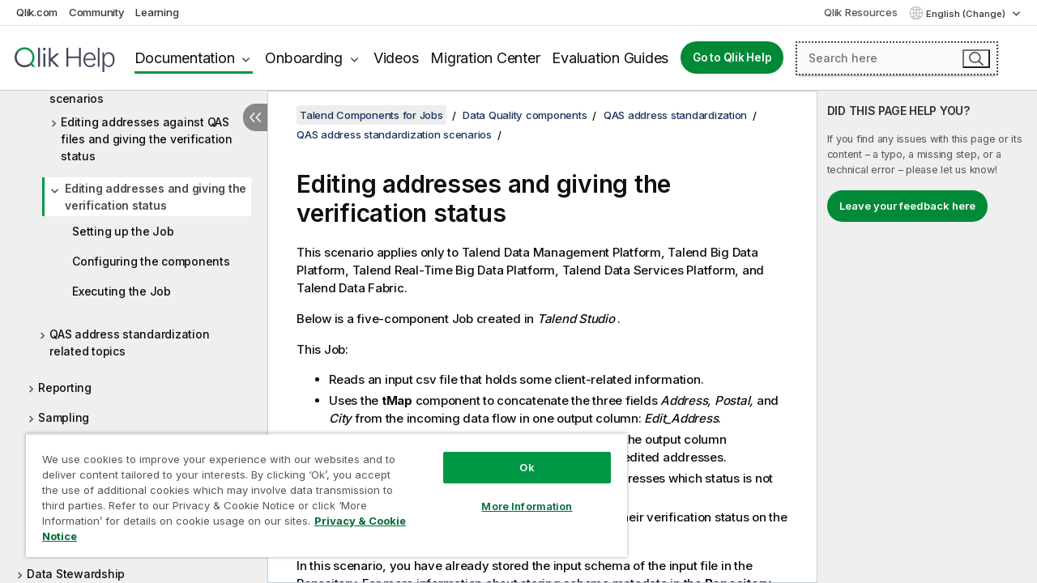

--- FILE ---
content_type: text/html; charset=utf-8
request_url: https://help.qlik.com/talend/en-US/components/8.0/qas-address-standardization/tqasaddressrow-tmap-tfilterrow-tlogrow-editing-addresses-and-giving-verification-status-standard-component-enterprise-below-is
body_size: 111398
content:

<!DOCTYPE html>
<html lang="en">
<head data-version="5.8.5.37">
    <meta charset="utf-8" />
    <meta name="viewport" content="width=device-width, initial-scale=1.0" />
                <meta name="DC.Type" content="concept" />
                <meta name="DC.Title" content="Editing addresses and giving the verification status" />
                <meta name="DC.Coverage" content="QAS address standardization components" />
                <meta name="prodname" content="Talend MDM Platform" />
                <meta name="prodname" content="Talend Real-Time Big Data Platform" />
                <meta name="prodname" content="Talend Data Services Platform" />
                <meta name="prodname" content="Talend Big Data Platform" />
                <meta name="prodname" content="Talend Data Management Platform" />
                <meta name="prodname" content="Talend Data Fabric" />
                <meta name="version" content="8.0" />
                <meta name="version" content="Cloud" />
                <meta name="platform" content="Talend Studio" />
                <meta name="mapid" content="qas-address-standardization" />
                <meta name="pageid" content="tqasaddressrow-tmap-tfilterrow-tlogrow-editing-addresses-and-giving-verification-status-standard-component-enterprise-below-is" />
                <meta name="concepts" content="Data Governance" />
        <meta name="guide-name" content="Talend Components for Jobs" />
    <meta name="product" content="Talend Components" />
    <meta name="version" content="8.0" />

        <script type="text/javascript" src="https://d2zcxm2u7ahqlt.cloudfront.net/5b4cc16bfe8667990b58e1df434da538/search-clients/db85c396-75a2-11ef-9c3f-0242ac12000b/an.js"></script>
    <script type="text/javascript" src="https://d2zcxm2u7ahqlt.cloudfront.net/5b4cc16bfe8667990b58e1df434da538/search-clients/db85c396-75a2-11ef-9c3f-0242ac12000b/searchbox.js"></script>
    <link rel="stylesheet" href="https://d2zcxm2u7ahqlt.cloudfront.net/5b4cc16bfe8667990b58e1df434da538/search-clients/db85c396-75a2-11ef-9c3f-0242ac12000b/searchbox.css" />


    <link rel="preconnect" href="https://fonts.googleapis.com" />
    <link rel="preconnect" href="https://fonts.gstatic.com" crossorigin="anonymous" />
    <link href="https://fonts.googleapis.com/css2?family=Inter:wght@100;200;300;400;500;600;700;800;900&display=swap" rel="stylesheet" />
    
    
    
		<link rel="canonical" href="https://help.talend.com/talend/en-US/components/8.0/qas-address-standardization/tqasaddressrow-tmap-tfilterrow-tlogrow-editing-addresses-and-giving-verification-status-standard-component-enterprise-below-is" />
				<link rel="alternate" hreflang="fr-fr" href="https://help.talend.com/talend/fr-FR/components/8.0/qas-address-standardization/tqasaddressrow-tmap-tfilterrow-tlogrow-editing-addresses-and-giving-verification-status-standard-component-enterprise-below-is" />
				<link rel="alternate" hreflang="ja-jp" href="https://help.talend.com/talend/ja-JP/components/8.0/qas-address-standardization/tqasaddressrow-tmap-tfilterrow-tlogrow-editing-addresses-and-giving-verification-status-standard-component-enterprise-below-is" />
		<link rel="alternate" hreflang="x-default" href="https://help.talend.com/talend/en-US/components/8.0/qas-address-standardization/tqasaddressrow-tmap-tfilterrow-tlogrow-editing-addresses-and-giving-verification-status-standard-component-enterprise-below-is" />


    <title>Editing addresses and giving the verification status | Talend Components for Jobs Help</title>
    
    

    <script type="application/ld+json">
        {
        "@context": "https://schema.org",
        "@type": "BreadcrumbList",
        "itemListElement": [
{
"@type": "ListItem",
"position": 1,
"name": "Talend Components for Jobs",
"item": "https://help.qlik.com/talend/en-US/components/8.0"
},
{
"@type": "ListItem",
"position": 2,
"name": "Data Quality components",
"item": "https://help.qlik.com/talend/en-US/components/8.0/data-quality-components-container"
},
{
"@type": "ListItem",
"position": 3,
"name": "QAS address standardization",
"item": "https://help.qlik.com/talend/en-US/components/8.0/qas-address-standardization"
},
{
"@type": "ListItem",
"position": 4,
"name": "QAS address standardization scenarios",
"item": "https://help.qlik.com/talend/en-US/components/8.0/qas-address-standardization/qas-address-standardization-scenario"
},
{
"@type": "ListItem",
"position": 5,
"name": "Editing addresses and giving the verification status"
}
        ]
        }
    </script>


    
        <link rel="shortcut icon" type="image/ico" href="/talend/favicon.png?v=cYBi6b1DQtYtcF7OSPc3EOSLLSqQ-A6E_gjO45eigZw" />
        <link rel="stylesheet" href="/talend/css/styles.min.css?v=5.8.5.37" />
    
    

    
    
    


    

</head>
<body class="talend">


<script>/* <![CDATA[ */var dataLayer = [{'site':'help'}];/* ]]> */</script>
<!-- Google Tag Manager -->
<noscript><iframe src="https://www.googletagmanager.com/ns.html?id=GTM-P7VJSX"
height ="0" width ="0" style ="display:none;visibility:hidden" ></iframe></noscript>
<script>// <![CDATA[
(function(w,d,s,l,i){w[l]=w[l]||[];w[l].push({'gtm.start':
new Date().getTime(),event:'gtm.js'});var f=d.getElementsByTagName(s)[0],
j=d.createElement(s),dl=l!='dataLayer'?'&l='+l:'';j.async=true;j.src=
'//www.googletagmanager.com/gtm.js?id='+i+dl;f.parentNode.insertBefore(j,f);
})(window,document,'script','dataLayer','GTM-P7VJSX');
// ]]></script>
<!-- End Google Tag Manager -->



<input type="hidden" id="basePrefix" value="talend" />
<input type="hidden" id="baseLanguage" value="en-US" />
<input type="hidden" id="baseType" value="components" />
<input type="hidden" id="baseVersion" value="8.0" />

    <input type="hidden" id="index" value="1269" />
    <input type="hidden" id="baseUrl" value="/talend/en-US/components/8.0" />
    


    <div id="wrap">
        
        
            

<div id="mega">
    

    

    <a href="javascript:skipToMain('main');" class="skip-button">Skip to main content</a>

    <header>
        <div class="utilities">
            <ul>
                <li><a href="https://www.qlik.com/?ga-link=qlikhelp-gnav-qlikcom">Qlik.com</a></li>
                <li><a href="https://community.qlik.com/?ga-link=qlikhelp-gnav-community">Community</a></li>
                <li><a href="https://learning.qlik.com/?ga-link=qlikhelp-gnav-learning">Learning</a></li>
            </ul>

            <div class="link">
                <a href="/en-US/Qlik-Resources.htm">Qlik Resources</a>
            </div>

            <div class="dropdown language">
	<button  aria-controls="languages-list1" aria-expanded="false" aria-label="English is currently selected. (Language menu)">
		English (Change)
	</button>
	<div aria-hidden="true" id="languages-list1">

		<ul aria-label="Menu with 5 items.">
				<li><a href="/talend/en-US/components/8.0/qas-address-standardization/tqasaddressrow-tmap-tfilterrow-tlogrow-editing-addresses-and-giving-verification-status-standard-component-enterprise-below-is?l=de-DE" lang="de" tabindex="-1" rel="nofollow" aria-label="Item 1 of 5. Deutsch">Deutsch</a></li>
				<li><a href="/talend/en-US/components/8.0/qas-address-standardization/tqasaddressrow-tmap-tfilterrow-tlogrow-editing-addresses-and-giving-verification-status-standard-component-enterprise-below-is" lang="en" tabindex="-1" rel="nofollow" aria-label="Item 2 of 5. English">English</a></li>
				<li><a href="/talend/fr-FR/components/8.0/qas-address-standardization/tqasaddressrow-tmap-tfilterrow-tlogrow-editing-addresses-and-giving-verification-status-standard-component-enterprise-below-is" lang="fr" tabindex="-1" rel="nofollow" aria-label="Item 3 of 5. Fran&#xE7;ais">Fran&#xE7;ais</a></li>
				<li><a href="/talend/ja-JP/components/8.0/qas-address-standardization/tqasaddressrow-tmap-tfilterrow-tlogrow-editing-addresses-and-giving-verification-status-standard-component-enterprise-below-is" lang="ja" tabindex="-1" rel="nofollow" aria-label="Item 4 of 5. &#x65E5;&#x672C;&#x8A9E;">&#x65E5;&#x672C;&#x8A9E;</a></li>
				<li><a href="/talend/en-US/components/8.0/qas-address-standardization/tqasaddressrow-tmap-tfilterrow-tlogrow-editing-addresses-and-giving-verification-status-standard-component-enterprise-below-is?l=zh-CN" lang="zh" tabindex="-1" rel="nofollow" aria-label="Item 5 of 5. &#x4E2D;&#x6587;&#xFF08;&#x4E2D;&#x56FD;&#xFF09;">&#x4E2D;&#x6587;&#xFF08;&#x4E2D;&#x56FD;&#xFF09;</a></li>
		</ul>
	</div>
	<div class="clearfix" aria-hidden="true"></div>
</div>
        </div>

        <div class="navigation">

            <div class="mobile-close-button mobile-menu-close-button">
                <button><span class="visually-hidden">Close</span></button>
            </div>
            <nav>

                <div class="logo mobile">
                    <a href="/en-US/" class="mega-logo">
                        <img src="/talend/img/logos/Qlik-Help-2024.svg" alt="Qlik Talend Help home" />
                        <span class=" external"></span>
                    </a>
                </div>

                <ul>
                    <li class="logo">
                        <a href="/en-US/" class="mega-logo">
                            <img src="/talend/img/logos/Qlik-Help-2024.svg" alt="Qlik Talend Help home" />
                            <span class=" external"></span>
                        </a>
                    </li>

                    <li class="pushdown">
                        <a href="javascript:void(0);" class="selected" aria-controls="mega-products-list" aria-expanded="false">Documentation</a>
                        <div class="pushdown-list documentation-list doc-tabs " id="mega-products-list" aria-hidden="true">

                            <div class="doc-category-list">
                                <ul>
                                    <li class="doc-category-link" id="tab1"><a href="javascript:void(0);">Cloud</a></li>
                                    <li class="doc-category-link" id="tab2"><a href="javascript:void(0);">Client-Managed</a></li>
                                    <li class="doc-category-link" id="tab3"><a href="javascript:void(0);">Additional documentation</a></li>
                                </ul>
                            </div>

                            <a href="javascript:void(0);" class="mobile doc-category-link" id="tab1">Cloud</a>
                            <div role="tabpanel" id="tabs1_tab1_panel" class="tabpanel">
                                <div>
                                    <h2>Qlik Cloud</h2>
                                    <ul class="two">
                                        <li><a href="/en-US/cloud-services/">Home</a></li>
                                        <li><a href="/en-US/cloud-services/Subsystems/Hub/Content/Global_Common/HelpSites/introducing-qlik-cloud.htm">Introduction</a></li>
                                        <li><a href="/en-US/cloud-services/csh/client/ChangeLogSaaS">What's new in Qlik Cloud</a></li>
                                        <li><a href="/en-US/cloud-services/Subsystems/Hub/Content/Global_Common/HelpSites/Talend-capabilities.htm">What is Qlik Talend Cloud</a></li>
                                        <li><a href="/en-US/cloud-services/Subsystems/Hub/Content/Sense_Hub/Introduction/analyzing-data.htm">Analytics</a></li>
                                        <li><a href="/en-US/cloud-services/Subsystems/Hub/Content/Sense_Hub/DataIntegration/Introduction/Data-services.htm">Data Integration</a></li>
                                        <li><a href="/en-US/cloud-services/Subsystems/Hub/Content/Sense_Hub/Introduction/qlik-sense-administration.htm">Administration</a></li>
                                        <li><a href="/en-US/cloud-services/Subsystems/Hub/Content/Sense_QlikAutomation/introduction/home-automation.htm">Automations</a></li>
                                        <li><a href="https://qlik.dev/" class="see-also-link-external" target="_blank">Development</a></li>
                                    </ul>
                                </div>
                                <div>
                                    <h2>Other cloud solutions</h2>
                                    <ul>
                                        <li><a href="/en-US/cloud-services/Content/Sense_Helpsites/Home-talend-cloud.htm">Talend Cloud</a></li>
                                        <li><a href="https://talend.qlik.dev/apis/" class="see-also-link-external" target="_blank">Talend API Portal</a></li>
                                        <li><a href="https://www.stitchdata.com/docs/" class="see-also-link-external" target="_blank">Stitch</a></li>
                                        <li><a href="/en-US/upsolver">Upsolver</a></li>
                                    </ul>
                                </div>
                            </div>

                            <a href="javascript:void(0);" class="mobile doc-category-link" id="tab2">Client-Managed</a>
                            <div role="tabpanel" id="tabs1_tab2_panel" class="tabpanel">
                                <div>
                                    <h2>Client-Managed — Analytics</h2>
                                    <ul class="two">
                                        <!-- client managed analytics -->
                                        <li><a tabindex="-1" href="/en-US/sense/Content/Sense_Helpsites/Home.htm">Qlik Sense for users</a></li>
                                        <li><a tabindex="-1" href="/en-US/sense-admin">Qlik Sense for administrators</a></li>
                                        <li><a tabindex="-1" href="/en-US/sense-developer">Qlik Sense for developers</a></li>
                                        <li><a tabindex="-1" href="/en-US/nprinting">Qlik NPrinting</a></li>
                                        <li><a tabindex="-1" href="/en-US/connectors">Connectors</a></li>
                                        <li><a tabindex="-1" href="/en-US/geoanalytics">Qlik GeoAnalytics</a></li>
                                        <li><a tabindex="-1" href="/en-US/alerting">Qlik Alerting</a></li>
                                        <li><a tabindex="-1" href="/en-US/qlikview/Content/QV_HelpSites/Home.htm">QlikView for users and administrators</a></li>
                                        <li><a tabindex="-1" href="/en-US/qlikview-developer">QlikView for developers</a></li>
                                        <li><a tabindex="-1" href="/en-US/governance-dashboard">Governance Dashboard</a></li>
                                    </ul>
                                </div>
                                <div>
                                    <h2>Client-Managed — Data Integration</h2>
                                    <ul class="two">
                                        <!-- client managed data integration -->
                                        <li><a tabindex="-1" href="/en-US/replicate">Qlik Replicate</a></li>
                                        <li><a tabindex="-1" href="/en-US/compose">Qlik Compose</a></li>
                                        <li><a tabindex="-1" href="/en-US/enterprise-manager">Qlik Enterprise Manager</a></li>
                                        <li><a tabindex="-1" href="/en-US/gold-client">Qlik Gold Client</a></li>
                                        <li><a tabindex="-1" href="/en-US/catalog">Qlik Catalog</a></li>
                                        <li><a tabindex="-1" href="/en-US/nodegraph">NodeGraph (legacy)</a></li>
                                        <li><a href="/talend/en-US/studio-user-guide/">Talend Studio</a></li>
                                        <li><a href="/talend/en-US/esb-developer-guide/">Talend ESB</a></li>
                                        <li><a href="/talend/en-US/administration-center-user-guide">Talend Administration Center</a></li>
                                        <li><a href="/talend/en-US/talend-data-catalog/">Talend Data Catalog</a></li>
                                        <li><a href="/talend/en-US/data-preparation-user-guide/8.0">Talend Data Preparation</a></li>
                                        <li><a href="/talend/en-US/data-stewardship-user-guide/8.0">Talend Data Stewardship</a></li>
                                    </ul>
                                </div>
                            </div>

                            <a href="javascript:void(0);" class="mobile doc-category-link" id="tab3">Additional documentation</a>
                            <div role="tabpanel" id="tabs1_tab3_panel" class="tabpanel">
                                <div>
                                    <h2>Additional documentation</h2>
                                    <ul>
                                        <li><a href="/en-US/archive" class="archive-link">Qlik Documentation archive</a></li>
                                        <li><a href="/talend/en-US/archive" class="archive-link">Talend Documentation archive</a></li>
                                        <li><div class="talend-logo"></div><a href="/talend/en-US/">Find help for Qlik Talend products</a></li>
                                    </ul>
                                </div>
                            </div>
                            <div class="doc-lightbox"></div>
                        </div>

                    </li>

                    <li class="pushdown">
                        <a href="javascript:void(0);" aria-controls="mega-onboarding-list" aria-expanded="false">Onboarding</a>

                        <div class="pushdown-list documentation-list doc-tabs " id="mega-onboarding-list" aria-hidden="true">

                            <div class="doc-category-list">
                                <ul>
                                    <li class="doc-category-link" id="tab8"><a href="javascript:void(0);">Get started with analytics</a></li>
                                    <li class="doc-category-link" id="tab9"><a href="javascript:void(0);">Get started with data integration</a></li>
                                </ul>
                            </div>

                            <div role="tabpanel" id="tabs1_tab8_panel" class="tabpanel">
                                <div>
                                    <h2>Onboarding analytics users</h2>
                                    <ul class="two">
                                        <li><a tabindex="-1" href="/en-US/onboarding">Get started with analytics in Qlik Sense</a></li>

                                        <li><a tabindex="-1" href="/en-US/onboarding/qlik-cloud-analytics-standard">Administer Qlik Cloud Analytics Standard</a></li>
                                        <li><a tabindex="-1" href="/en-US/onboarding/qlik-cloud-analytics-premium-enterprise">Administer Qlik Cloud Analytics Premium and Enterprise</a></li>
                                        <li><a tabindex="-1" href="/en-US/onboarding/qlik-sense-business-admins">Administer Qlik Sense Business</a></li>
                                        <li><a tabindex="-1" href="/en-US/onboarding/qlik-sense-enterprise-saas-admins">Administer Qlik Sense Enterprise SaaS</a></li>
                                        <li><a tabindex="-1" href="/en-US/onboarding/qlik-cloud-government-admins">Administer Qlik Cloud Government</a></li>

                                        <li><a tabindex="-1" href="/en-US/onboarding/qlik-sense-enterprise-windows-admins">Administer Qlik Sense Enterprise on Windows</a></li>
                                    </ul>
                                </div>
                            </div>
                            <div role="tabpanel" id="tabs1_tab9_panel" class="tabpanel">
                                <div>
                                    <h2>Onboarding data integration users</h2>
                                    <ul class="">
                                        <li><a tabindex="-1" href="/en-US/cloud-services/Subsystems/Hub/Content/Sense_Hub/DataIntegration/Introduction/Getting-started-QTC.htm">Getting started with Qlik Talend Data Integration Cloud</a></li>
                                        <li><a tabindex="-1" href="/talend/en-US/talend-cloud-getting-started/Cloud/about-talend-cloud">Getting Started with Talend Cloud</a></li>
                                    </ul>
                                </div>
                            </div>                            
                            <div class="doc-lightbox"></div>
                        </div>
                    </li>


                    <li><a href="/en-US/videos">Videos</a></li>

                    <li><a href="/en-US/migration">Migration Center</a></li>

                    <li class="mega-migration"><a href="/en-US/evaluation-guides">Evaluation Guides</a></li>

                    <li class="hidden-desktop"><a href="/en-US/Qlik-Resources.htm">Qlik Resources</a></li>

                        
                        
                            <li><a class="button goto" href="/en-US/">Go to Qlik Help</a></li>
                        


                    <li class="dropdown language-mobile">
	<a href="javascript:void(0);" aria-controls="languages-list2" aria-expanded="false" aria-label="English is currently selected. (Language menu)">
		English (Change)
	</a>
	<div aria-hidden="true" id="languages-list2">

		<ul aria-label="Menu with 5 items.">
				<li><a href="/talend/en-US/components/8.0/qas-address-standardization/tqasaddressrow-tmap-tfilterrow-tlogrow-editing-addresses-and-giving-verification-status-standard-component-enterprise-below-is?l=de-DE" lang="de" tabindex="-1" rel="nofollow" aria-label="Item 1 of 5. Deutsch">Deutsch</a></li>
				<li><a href="/talend/en-US/components/8.0/qas-address-standardization/tqasaddressrow-tmap-tfilterrow-tlogrow-editing-addresses-and-giving-verification-status-standard-component-enterprise-below-is" lang="en" tabindex="-1" rel="nofollow" aria-label="Item 2 of 5. English">English</a></li>
				<li><a href="/talend/fr-FR/components/8.0/qas-address-standardization/tqasaddressrow-tmap-tfilterrow-tlogrow-editing-addresses-and-giving-verification-status-standard-component-enterprise-below-is" lang="fr" tabindex="-1" rel="nofollow" aria-label="Item 3 of 5. Fran&#xE7;ais">Fran&#xE7;ais</a></li>
				<li><a href="/talend/ja-JP/components/8.0/qas-address-standardization/tqasaddressrow-tmap-tfilterrow-tlogrow-editing-addresses-and-giving-verification-status-standard-component-enterprise-below-is" lang="ja" tabindex="-1" rel="nofollow" aria-label="Item 4 of 5. &#x65E5;&#x672C;&#x8A9E;">&#x65E5;&#x672C;&#x8A9E;</a></li>
				<li><a href="/talend/en-US/components/8.0/qas-address-standardization/tqasaddressrow-tmap-tfilterrow-tlogrow-editing-addresses-and-giving-verification-status-standard-component-enterprise-below-is?l=zh-CN" lang="zh" tabindex="-1" rel="nofollow" aria-label="Item 5 of 5. &#x4E2D;&#x6587;&#xFF08;&#x4E2D;&#x56FD;&#xFF09;">&#x4E2D;&#x6587;&#xFF08;&#x4E2D;&#x56FD;&#xFF09;</a></li>
		</ul>
	</div>
	<div class="clearfix" aria-hidden="true"></div>
</li>
                </ul>
            </nav>

            <div class="search-container">

                <button>Search</button>
                    <div id="auto" class="su-box">
                        <div ng-controller="SearchautoController">
                            <div bind-html-compile="autocompleteHtml">
                                <span class="su-placeholder" tabindex="0">
    Loading SearchUnify's search<span class="su-dots"></span>
    <span class="su-support-link">
        If you need assistance with your product, please contact Qlik Support.<br/>
        <a href="https://customerportal.qlik.com/knowledge" target="_blank">Qlik Customer Portal</a>
    </span>
</span>
                            </div>
                        </div>
                    </div>
            </div>



            <button class="mobile-menu-button">Menu</button>
        </div>


    </header>

    <div class="search-box mobile">
        <div class="search-cancel">
            <button><span class="visually-hidden">Close</span></button>
        </div>
            <span class="su-placeholder" tabindex="0">
    Loading SearchUnify's search<span class="su-dots"></span>
    <span class="su-support-link">
        If you need assistance with your product, please contact Qlik Support.<br/>
        <a href="https://customerportal.qlik.com/knowledge" target="_blank">Qlik Customer Portal</a>
    </span>
</span>
    </div>
    

</div>



        <div class="main ">
                

            <div class="container content">
                <div class="navigation-pane col-3">
                    <button class="hide-toc" aria-label="Hide table of contents" data-text-hide="Hide table of contents" data-text-show="Show table of contents"></button>
                    
                    
        <aside class="navigation">
            <div class="tree-header">
                <div class="header-items">
                    <div class="content-button open">
                        <button class="button" aria-label="Show table of contents"></button>
                    </div>
                    <div class="content-button close">
                        <button class="button" aria-label="Hide table of contents"></button>
                    </div>

                        <div class="website-name">
        <h2 id="website-name-header" class="components">
            <a href="/talend/en-US/components/8.0/">
Talend Components for Jobs            </a>

        </h2>
    </div>


                    <div class="navigation-help" aria-label="The navigation region that follows is a tree view. Use the tab key to navigate onto the tree and the right and left arrow keys to expand branches."><p>Navigate</p></div>

                </div>
            </div>
            <input type="hidden" id="version-name" value="8.0" />

            <div class="show-version">8.0</div>


            <button class="horizontal-nav-close-button">Back</button>
            <nav>
                		<ul role=tree id=tree0 aria-labelledby=website-name-header tabindex=0>
		<li role="treeitem" id="tocitem-1" data-index="1"  aria-labelledby="tocitem-1">
            <a href="/talend/en-US/components/8.0/About">About Talend components for Jobs</a>
			
        </li>
		<li role="treeitem" id="tocitem-2" data-index="2"  aria-expanded="false" aria-labelledby="tocitem-2">
                <div class="toggle" aria-hidden="true"></div>
            <a href="/talend/en-US/components/8.0/access">Access</a>
			
        </li>
		<li role="treeitem" id="tocitem-16" data-index="16"  aria-expanded="false" aria-labelledby="tocitem-16">
                <div class="toggle" aria-hidden="true"></div>
            <a href="/talend/en-US/components/8.0/ai">AI</a>
			
        </li>
		<li role="treeitem" id="tocitem-34" data-index="34"  aria-expanded="false" aria-labelledby="tocitem-34">
                <div class="toggle" aria-hidden="true"></div>
            <a href="/talend/en-US/components/8.0/amazon-aurora">Amazon Aurora</a>
			
        </li>
		<li role="treeitem" id="tocitem-59" data-index="59"  aria-expanded="false" aria-labelledby="tocitem-59">
                <div class="toggle" aria-hidden="true"></div>
            <a href="/talend/en-US/components/8.0/amazon-documentdb">Amazon DocumentDB</a>
			
        </li>
		<li role="treeitem" id="tocitem-65" data-index="65"  aria-expanded="false" aria-labelledby="tocitem-65">
                <div class="toggle" aria-hidden="true"></div>
            <a href="/talend/en-US/components/8.0/amazon-dynamodb">Amazon DynamoDB</a>
			
        </li>
		<li role="treeitem" id="tocitem-88" data-index="88"  aria-expanded="false" aria-labelledby="tocitem-88">
                <div class="toggle" aria-hidden="true"></div>
            <a href="/talend/en-US/components/8.0/amazon-emr">Amazon EMR</a>
			
        </li>
		<li role="treeitem" id="tocitem-105" data-index="105"  aria-expanded="false" aria-labelledby="tocitem-105">
                <div class="toggle" aria-hidden="true"></div>
            <a href="/talend/en-US/components/8.0/amazon-emr-distribution">Amazon EMR distribution</a>
			
        </li>
		<li role="treeitem" id="tocitem-123" data-index="123"  aria-expanded="false" aria-labelledby="tocitem-123">
                <div class="toggle" aria-hidden="true"></div>
            <a href="/talend/en-US/components/8.0/amazon-mysql">Amazon MySQL</a>
			
        </li>
		<li role="treeitem" id="tocitem-137" data-index="137"  aria-expanded="false" aria-labelledby="tocitem-137">
                <div class="toggle" aria-hidden="true"></div>
            <a href="/talend/en-US/components/8.0/amazon-oracle">Amazon Oracle</a>
			
        </li>
		<li role="treeitem" id="tocitem-151" data-index="151"  aria-expanded="false" aria-labelledby="tocitem-151">
                <div class="toggle" aria-hidden="true"></div>
            <a href="/talend/en-US/components/8.0/amazon-redshift">Amazon Redshift</a>
			
        </li>
		<li role="treeitem" id="tocitem-199" data-index="199"  aria-expanded="false" aria-labelledby="tocitem-199">
                <div class="toggle" aria-hidden="true"></div>
            <a href="/talend/en-US/components/8.0/amazon-s3">Amazon S3</a>
			
        </li>
		<li role="treeitem" id="tocitem-260" data-index="260"  aria-expanded="false" aria-labelledby="tocitem-260">
                <div class="toggle" aria-hidden="true"></div>
            <a href="/talend/en-US/components/8.0/amazon-services">Amazon services (Integration)</a>
			
        </li>
		<li role="treeitem" id="tocitem-265" data-index="265"  aria-expanded="false" aria-labelledby="tocitem-265">
                <div class="toggle" aria-hidden="true"></div>
            <a href="/talend/en-US/components/8.0/amazon-sqs">Amazon SQS</a>
			
        </li>
		<li role="treeitem" id="tocitem-301" data-index="301"  aria-expanded="false" aria-labelledby="tocitem-301">
                <div class="toggle" aria-hidden="true"></div>
            <a href="/talend/en-US/components/8.0/apache-log">Apache log</a>
			
        </li>
		<li role="treeitem" id="tocitem-307" data-index="307"  aria-expanded="false" aria-labelledby="tocitem-307">
                <div class="toggle" aria-hidden="true"></div>
            <a href="/talend/en-US/components/8.0/archive-unarchive">Archive/Unarchive</a>
			
        </li>
		<li role="treeitem" id="tocitem-315" data-index="315"  aria-expanded="false" aria-labelledby="tocitem-315">
                <div class="toggle" aria-hidden="true"></div>
            <a href="/talend/en-US/components/8.0/arff">ARFF</a>
			
        </li>
		<li role="treeitem" id="tocitem-324" data-index="324"  aria-expanded="false" aria-labelledby="tocitem-324">
                <div class="toggle" aria-hidden="true"></div>
            <a href="/talend/en-US/components/8.0/as400">AS400</a>
			
        </li>
		<li role="treeitem" id="tocitem-341" data-index="341"  aria-expanded="false" aria-labelledby="tocitem-341">
                <div class="toggle" aria-hidden="true"></div>
            <a href="/talend/en-US/components/8.0/avro">Avro</a>
			
        </li>
		<li role="treeitem" id="tocitem-350" data-index="350"  aria-expanded="false" aria-labelledby="tocitem-350">
                <div class="toggle" aria-hidden="true"></div>
            <a href="/talend/en-US/components/8.0/azure-data-lake-storage-gen2">Azure Data Lake Storage Gen2</a>
			
        </li>
		<li role="treeitem" id="tocitem-385" data-index="385"  aria-expanded="false" aria-labelledby="tocitem-385">
                <div class="toggle" aria-hidden="true"></div>
            <a href="/talend/en-US/components/8.0/azure-storage-blob">Azure Storage Blob</a>
			
        </li>
		<li role="treeitem" id="tocitem-422" data-index="422"  aria-expanded="false" aria-labelledby="tocitem-422">
                <div class="toggle" aria-hidden="true"></div>
            <a href="/talend/en-US/components/8.0/azure-storage-queue">Azure Storage Queue</a>
			
        </li>
		<li role="treeitem" id="tocitem-434" data-index="434"  aria-expanded="false" aria-labelledby="tocitem-434">
                <div class="toggle" aria-hidden="true"></div>
            <a href="/talend/en-US/components/8.0/azure-storage-table">Azure Storage Table</a>
			
        </li>
		<li role="treeitem" id="tocitem-448" data-index="448"  aria-expanded="false" aria-labelledby="tocitem-448">
                <div class="toggle" aria-hidden="true"></div>
            <a href="/talend/en-US/components/8.0/azure-synapse-analytics">Azure Synapse Analytics</a>
			
        </li>
		<li role="treeitem" id="tocitem-460" data-index="460"  aria-expanded="false" aria-labelledby="tocitem-460">
                <div class="toggle" aria-hidden="true"></div>
            <a href="/talend/en-US/components/8.0/bonita">Bonita</a>
			
        </li>
		<li role="treeitem" id="tocitem-475" data-index="475"  aria-expanded="false" aria-labelledby="tocitem-475">
                <div class="toggle" aria-hidden="true"></div>
            <a href="/talend/en-US/components/8.0/box">Box</a>
			
        </li>
		<li role="treeitem" id="tocitem-496" data-index="496"  aria-expanded="false" aria-labelledby="tocitem-496">
                <div class="toggle" aria-hidden="true"></div>
            <a href="/talend/en-US/components/8.0/buffer">Buffer</a>
			
        </li>
		<li role="treeitem" id="tocitem-506" data-index="506"  aria-expanded="false" aria-labelledby="tocitem-506">
                <div class="toggle" aria-hidden="true"></div>
            <a href="/talend/en-US/components/8.0/business-rules">Business rules</a>
			
        </li>
		<li role="treeitem" id="tocitem-534" data-index="534"  aria-expanded="false" aria-labelledby="tocitem-534">
                <div class="toggle" aria-hidden="true"></div>
            <a href="/talend/en-US/components/8.0/cassandra">Cassandra</a>
			
        </li>
		<li role="treeitem" id="tocitem-566" data-index="566"  aria-expanded="false" aria-labelledby="tocitem-566">
                <div class="toggle" aria-hidden="true"></div>
            <a href="/talend/en-US/components/8.0/change-data-capture">Change Data Capture</a>
			
        </li>
		<li role="treeitem" id="tocitem-606" data-index="606"  aria-expanded="false" aria-labelledby="tocitem-606">
                <div class="toggle" aria-hidden="true"></div>
            <a href="/talend/en-US/components/8.0/chart">Chart</a>
			
        </li>
		<li role="treeitem" id="tocitem-627" data-index="627"  aria-expanded="false" aria-labelledby="tocitem-627">
                <div class="toggle" aria-hidden="true"></div>
            <a href="/talend/en-US/components/8.0/claude-ai">Claude AI</a>
			
        </li>
		<li role="treeitem" id="tocitem-632" data-index="632"  aria-expanded="false" aria-labelledby="tocitem-632">
                <div class="toggle" aria-hidden="true"></div>
            <a href="/talend/en-US/components/8.0/cloud">Cloud</a>
			
        </li>
		<li role="treeitem" id="tocitem-636" data-index="636"  aria-expanded="false" aria-labelledby="tocitem-636">
                <div class="toggle" aria-hidden="true"></div>
            <a href="/talend/en-US/components/8.0/combinedsql">CombinedSQL</a>
			
        </li>
		<li role="treeitem" id="tocitem-655" data-index="655"  aria-expanded="false" aria-labelledby="tocitem-655">
                <div class="toggle" aria-hidden="true"></div>
            <a href="/talend/en-US/components/8.0/context">Context</a>
			
        </li>
		<li role="treeitem" id="tocitem-665" data-index="665"  aria-expanded="false" aria-labelledby="tocitem-665">
                <div class="toggle" aria-hidden="true"></div>
            <a href="/talend/en-US/components/8.0/cosmosdb">CosmosDB</a>
			
        </li>
		<li role="treeitem" id="tocitem-679" data-index="679"  aria-expanded="false" aria-labelledby="tocitem-679">
                <div class="toggle" aria-hidden="true"></div>
            <a href="/talend/en-US/components/8.0/couchbase">Couchbase</a>
			
        </li>
		<li role="treeitem" id="tocitem-692" data-index="692"  aria-expanded="false" aria-labelledby="tocitem-692">
                <div class="toggle" aria-hidden="true"></div>
            <a href="/talend/en-US/components/8.0/cyberark">CyberArk</a>
			
        </li>
		<li role="treeitem" id="tocitem-701" data-index="701"  aria-expanded="false" aria-labelledby="tocitem-701">
                <div class="toggle" aria-hidden="true"></div>
            <a href="/talend/en-US/components/8.0/data-mapping">Data mapping</a>
			
        </li>
		<li role="treeitem" id="tocitem-779" data-index="779"  aria-expanded="false" aria-labelledby="tocitem-779">
                <div class="toggle" aria-hidden="true"></div>
            <a href="/talend/en-US/components/8.0/data-preparation">Data Preparation</a>
			
        </li>
		<li role="treeitem" id="tocitem-836" data-index="836"  aria-expanded="true" aria-labelledby="tocitem-836">
                <div class="toggle" aria-hidden="true"></div>
            <a href="/talend/en-US/components/8.0/data-quality-components-container">Data Quality components</a>
			
		<ul role=group class=cloud aria-labelledby=tocitem-1269>
		<li role="treeitem" id="tocitem-837" data-index="837"  aria-expanded="false" aria-labelledby="tocitem-837">
                <div class="toggle" aria-hidden="true"></div>
            <a href="/talend/en-US/components/8.0/address-standardization">Address standardization</a>
			
        </li>
		<li role="treeitem" id="tocitem-862" data-index="862"  aria-expanded="false" aria-labelledby="tocitem-862">
                <div class="toggle" aria-hidden="true"></div>
            <a href="/talend/en-US/components/8.0/continuous-matching">Continuous matching</a>
			
        </li>
		<li role="treeitem" id="tocitem-883" data-index="883"  aria-expanded="false" aria-labelledby="tocitem-883">
                <div class="toggle" aria-hidden="true"></div>
            <a href="/talend/en-US/components/8.0/data-extraction">Data extraction</a>
			
        </li>
		<li role="treeitem" id="tocitem-899" data-index="899"  aria-expanded="false" aria-labelledby="tocitem-899">
                <div class="toggle" aria-hidden="true"></div>
            <a href="/talend/en-US/components/8.0/data-matching">Data matching</a>
			
        </li>
		<li role="treeitem" id="tocitem-928" data-index="928"  aria-expanded="false" aria-labelledby="tocitem-928">
                <div class="toggle" aria-hidden="true"></div>
            <a href="/talend/en-US/components/8.0/data-privacy">Data privacy</a>
			
        </li>
		<li role="treeitem" id="tocitem-998" data-index="998"  aria-expanded="false" aria-labelledby="tocitem-998">
                <div class="toggle" aria-hidden="true"></div>
            <a href="/talend/en-US/components/8.0/deduplication">Deduplication</a>
			
        </li>
		<li role="treeitem" id="tocitem-1055" data-index="1055"  aria-expanded="false" aria-labelledby="tocitem-1055">
                <div class="toggle" aria-hidden="true"></div>
            <a href="/talend/en-US/components/8.0/email-validation">Email validation</a>
			
        </li>
		<li role="treeitem" id="tocitem-1069" data-index="1069"  aria-expanded="false" aria-labelledby="tocitem-1069">
                <div class="toggle" aria-hidden="true"></div>
            <a href="/talend/en-US/components/8.0/formatting">Formatting</a>
			
        </li>
		<li role="treeitem" id="tocitem-1075" data-index="1075"  aria-expanded="false" aria-labelledby="tocitem-1075">
                <div class="toggle" aria-hidden="true"></div>
            <a href="/talend/en-US/components/8.0/fuzzy-matching">Fuzzy matching</a>
			
        </li>
		<li role="treeitem" id="tocitem-1102" data-index="1102"  aria-expanded="false" aria-labelledby="tocitem-1102">
                <div class="toggle" aria-hidden="true"></div>
            <a href="/talend/en-US/components/8.0/google-address-standardization">Google address standardization</a>
			
        </li>
		<li role="treeitem" id="tocitem-1120" data-index="1120"  aria-expanded="false" aria-labelledby="tocitem-1120">
                <div class="toggle" aria-hidden="true"></div>
            <a href="/talend/en-US/components/8.0/identification">Identification</a>
			
        </li>
		<li role="treeitem" id="tocitem-1146" data-index="1146"  aria-expanded="false" aria-labelledby="tocitem-1146">
                <div class="toggle" aria-hidden="true"></div>
            <a href="/talend/en-US/components/8.0/json-validation">JSON validation</a>
			
        </li>
		<li role="treeitem" id="tocitem-1152" data-index="1152"  aria-expanded="false" aria-labelledby="tocitem-1152">
                <div class="toggle" aria-hidden="true"></div>
            <a href="/talend/en-US/components/8.0/loqate-address-standardization">Loqate address standardization</a>
			
        </li>
		<li role="treeitem" id="tocitem-1175" data-index="1175"  aria-expanded="false" aria-labelledby="tocitem-1175">
                <div class="toggle" aria-hidden="true"></div>
            <a href="/talend/en-US/components/8.0/melissa-data-address-standardization">Melissa Data address standardization</a>
			
        </li>
		<li role="treeitem" id="tocitem-1193" data-index="1193"  aria-expanded="false" aria-labelledby="tocitem-1193">
                <div class="toggle" aria-hidden="true"></div>
            <a href="/talend/en-US/components/8.0/microsoft-sql-server-validation">Microsoft SQL Server validation</a>
			
        </li>
		<li role="treeitem" id="tocitem-1197" data-index="1197"  aria-expanded="false" aria-labelledby="tocitem-1197">
                <div class="toggle" aria-hidden="true"></div>
            <a href="/talend/en-US/components/8.0/mysql-validation">MySQL validation</a>
			
        </li>
		<li role="treeitem" id="tocitem-1211" data-index="1211"  aria-expanded="false" aria-labelledby="tocitem-1211">
                <div class="toggle" aria-hidden="true"></div>
            <a href="/talend/en-US/components/8.0/name-standardization">Name standardization</a>
			
        </li>
		<li role="treeitem" id="tocitem-1220" data-index="1220"  aria-expanded="false" aria-labelledby="tocitem-1220">
                <div class="toggle" aria-hidden="true"></div>
            <a href="/talend/en-US/components/8.0/oracle-validation">Oracle validation</a>
			
        </li>
		<li role="treeitem" id="tocitem-1224" data-index="1224"  aria-expanded="false" aria-labelledby="tocitem-1224">
                <div class="toggle" aria-hidden="true"></div>
            <a href="/talend/en-US/components/8.0/pattern-validation">Pattern validation</a>
			
        </li>
		<li role="treeitem" id="tocitem-1240" data-index="1240"  aria-expanded="false" aria-labelledby="tocitem-1240">
                <div class="toggle" aria-hidden="true"></div>
            <a href="/talend/en-US/components/8.0/phone-number-standardization">Phone number standardization</a>
			
        </li>
		<li role="treeitem" id="tocitem-1253" data-index="1253"  aria-expanded="false" aria-labelledby="tocitem-1253">
                <div class="toggle" aria-hidden="true"></div>
            <a href="/talend/en-US/components/8.0/postgresql-validation">PostgreSQL validation</a>
			
        </li>
		<li role="treeitem" id="tocitem-1257" data-index="1257"  aria-expanded="true" aria-labelledby="tocitem-1257">
                <div class="toggle" aria-hidden="true"></div>
            <a href="/talend/en-US/components/8.0/qas-address-standardization">QAS address standardization</a>
			
		<ul role=group class=cloud aria-labelledby=tocitem-1269>
		<li role="treeitem" id="tocitem-1258" data-index="1258"  aria-expanded="false" aria-labelledby="tocitem-1258">
                <div class="toggle" aria-hidden="true"></div>
            <a href="/talend/en-US/components/8.0/qas-address-standardization/qas-address-standardization-component">QAS address standardization components</a>
			
        </li>
		<li role="treeitem" id="tocitem-1264" data-index="1264"  aria-expanded="true" aria-labelledby="tocitem-1264">
                <div class="toggle" aria-hidden="true"></div>
            <a href="/talend/en-US/components/8.0/qas-address-standardization/qas-address-standardization-scenario">QAS address standardization scenarios</a>
			
		<ul role=group class=cloud aria-labelledby=tocitem-1269>
		<li role="treeitem" id="tocitem-1265" data-index="1265"  aria-expanded="false" aria-labelledby="tocitem-1265">
                <div class="toggle" aria-hidden="true"></div>
            <a href="/talend/en-US/components/8.0/qas-address-standardization/tqasbatchaddressrow-tfixedflowinput-tlogrow-tlogrow-editing-addresses-against-qas-files-and-giving-verification-status-standard-component-enterprise-the">Editing addresses against QAS files and giving the verification status</a>
			
        </li>
		<li role="treeitem" id="tocitem-1269" data-index="1269"  aria-expanded="true" class="active" aria-labelledby="tocitem-1269">
                <div class="toggle" aria-hidden="true"></div>
            <a href="/talend/en-US/components/8.0/qas-address-standardization/tqasaddressrow-tmap-tfilterrow-tlogrow-editing-addresses-and-giving-verification-status-standard-component-enterprise-below-is">Editing addresses and giving the verification status</a>
			
		<ul role=group class=cloud aria-labelledby=tocitem-1269>
		<li role="treeitem" id="tocitem-1270" data-index="1270"  aria-labelledby="tocitem-1270">
            <a href="/talend/en-US/components/8.0/qas-address-standardization/tqasaddressrow-tmap-tfilterrow-tlogrow-setting-up-job-standard-component-enterprise-in">Setting up the Job</a>
			
        </li>
		<li role="treeitem" id="tocitem-1271" data-index="1271"  aria-labelledby="tocitem-1271">
            <a href="/talend/en-US/components/8.0/qas-address-standardization/tqasaddressrow-tmap-tfilterrow-tlogrow-configuring-components-standard-component-enterprise">Configuring the components</a>
			
        </li>
		<li role="treeitem" id="tocitem-1272" data-index="1272"  aria-labelledby="tocitem-1272">
            <a href="/talend/en-US/components/8.0/qas-address-standardization/tqasaddressrow-tmap-tfilterrow-tlogrow-executing-job-standard-component-enterprise-save">Executing the Job</a>
			
        </li>
        </ul>        </li>
        </ul>        </li>
		<li role="treeitem" id="tocitem-1273" data-index="1273"  aria-expanded="false" aria-labelledby="tocitem-1273">
                <div class="toggle" aria-hidden="true"></div>
            <a href="/talend/en-US/components/8.0/qas-address-standardization/qas-address-standardization-other">QAS address standardization related topics</a>
			
        </li>
        </ul>        </li>
		<li role="treeitem" id="tocitem-1276" data-index="1276"  aria-expanded="false" aria-labelledby="tocitem-1276">
                <div class="toggle" aria-hidden="true"></div>
            <a href="/talend/en-US/components/8.0/reporting">Reporting</a>
			
        </li>
		<li role="treeitem" id="tocitem-1291" data-index="1291"  aria-expanded="false" aria-labelledby="tocitem-1291">
                <div class="toggle" aria-hidden="true"></div>
            <a href="/talend/en-US/components/8.0/sampling">Sampling</a>
			
        </li>
		<li role="treeitem" id="tocitem-1303" data-index="1303"  aria-expanded="false" aria-labelledby="tocitem-1303">
                <div class="toggle" aria-hidden="true"></div>
            <a href="/talend/en-US/components/8.0/standardization">Standardization</a>
			
        </li>
		<li role="treeitem" id="tocitem-1350" data-index="1350"  aria-expanded="false" aria-labelledby="tocitem-1350">
                <div class="toggle" aria-hidden="true"></div>
            <a href="/talend/en-US/components/8.0/synonym-index">Synonym index</a>
			
        </li>
		<li role="treeitem" id="tocitem-1378" data-index="1378"  aria-expanded="false" aria-labelledby="tocitem-1378">
                <div class="toggle" aria-hidden="true"></div>
            <a href="/talend/en-US/components/8.0/text-standardization">Text standardization</a>
			
        </li>
		<li role="treeitem" id="tocitem-1429" data-index="1429"  aria-expanded="false" aria-labelledby="tocitem-1429">
                <div class="toggle" aria-hidden="true"></div>
            <a href="/talend/en-US/components/8.0/validation">Validation (Integration)</a>
			
        </li>
        </ul>        </li>
		<li role="treeitem" id="tocitem-1445" data-index="1445"  aria-expanded="false" aria-labelledby="tocitem-1445">
                <div class="toggle" aria-hidden="true"></div>
            <a href="/talend/en-US/components/8.0/data-stewardship">Data Stewardship</a>
			
        </li>
		<li role="treeitem" id="tocitem-1484" data-index="1484"  aria-expanded="false" aria-labelledby="tocitem-1484">
                <div class="toggle" aria-hidden="true"></div>
            <a href="/talend/en-US/components/8.0/database-utility">Database utility</a>
			
        </li>
		<li role="treeitem" id="tocitem-1490" data-index="1490"  aria-expanded="false" aria-labelledby="tocitem-1490">
                <div class="toggle" aria-hidden="true"></div>
            <a href="/talend/en-US/components/8.0/databricks">Databricks</a>
			
        </li>
		<li role="treeitem" id="tocitem-1517" data-index="1517"  aria-expanded="false" aria-labelledby="tocitem-1517">
                <div class="toggle" aria-hidden="true"></div>
            <a href="/talend/en-US/components/8.0/db-generic">DB Generic</a>
			
        </li>
		<li role="treeitem" id="tocitem-1541" data-index="1541"  aria-expanded="false" aria-labelledby="tocitem-1541">
                <div class="toggle" aria-hidden="true"></div>
            <a href="/talend/en-US/components/8.0/db2">DB2</a>
			
        </li>
		<li role="treeitem" id="tocitem-1552" data-index="1552"  aria-expanded="false" aria-labelledby="tocitem-1552">
                <div class="toggle" aria-hidden="true"></div>
            <a href="/talend/en-US/components/8.0/dbfs">DBFS</a>
			
        </li>
		<li role="treeitem" id="tocitem-1557" data-index="1557"  aria-expanded="false" aria-labelledby="tocitem-1557">
                <div class="toggle" aria-hidden="true"></div>
            <a href="/talend/en-US/components/8.0/defining-context-groups">Defining Context Groups</a>
			
        </li>
		<li role="treeitem" id="tocitem-1568" data-index="1568"  aria-expanded="false" aria-labelledby="tocitem-1568">
                <div class="toggle" aria-hidden="true"></div>
            <a href="/talend/en-US/components/8.0/delimited">Delimited</a>
			
        </li>
		<li role="treeitem" id="tocitem-1607" data-index="1607"  aria-expanded="false" aria-labelledby="tocitem-1607">
                <div class="toggle" aria-hidden="true"></div>
            <a href="/talend/en-US/components/8.0/delta-lake">Delta Lake</a>
			
        </li>
		<li role="treeitem" id="tocitem-1626" data-index="1626"  aria-expanded="false" aria-labelledby="tocitem-1626">
                <div class="toggle" aria-hidden="true"></div>
            <a href="/talend/en-US/components/8.0/dotnet">DotNET</a>
			
        </li>
		<li role="treeitem" id="tocitem-1642" data-index="1642"  aria-expanded="false" aria-labelledby="tocitem-1642">
                <div class="toggle" aria-hidden="true"></div>
            <a href="/talend/en-US/components/8.0/dropbox">Dropbox</a>
			
        </li>
		<li role="treeitem" id="tocitem-1660" data-index="1660"  aria-expanded="false" aria-labelledby="tocitem-1660">
                <div class="toggle" aria-hidden="true"></div>
            <a href="/talend/en-US/components/8.0/dynamic-schema">Dynamic Schema</a>
			
        </li>
		<li role="treeitem" id="tocitem-1677" data-index="1677"  aria-expanded="false" aria-labelledby="tocitem-1677">
                <div class="toggle" aria-hidden="true"></div>
            <a href="/talend/en-US/components/8.0/elasticsearch">ElasticSearch</a>
			
        </li>
		<li role="treeitem" id="tocitem-1687" data-index="1687"  aria-expanded="false" aria-labelledby="tocitem-1687">
                <div class="toggle" aria-hidden="true"></div>
            <a href="/talend/en-US/components/8.0/elt-greenplum">ELT Greenplum</a>
			
        </li>
		<li role="treeitem" id="tocitem-1721" data-index="1721"  aria-expanded="false" aria-labelledby="tocitem-1721">
                <div class="toggle" aria-hidden="true"></div>
            <a href="/talend/en-US/components/8.0/elt-hive">ELT Hive</a>
			
        </li>
		<li role="treeitem" id="tocitem-1752" data-index="1752"  aria-expanded="false" aria-labelledby="tocitem-1752">
                <div class="toggle" aria-hidden="true"></div>
            <a href="/talend/en-US/components/8.0/elt-jdbc">ELT JDBC</a>
			
        </li>
		<li role="treeitem" id="tocitem-1788" data-index="1788"  aria-expanded="false" aria-labelledby="tocitem-1788">
                <div class="toggle" aria-hidden="true"></div>
            <a href="/talend/en-US/components/8.0/elt-mssql">ELT MSSql</a>
			
        </li>
		<li role="treeitem" id="tocitem-1822" data-index="1822"  aria-expanded="false" aria-labelledby="tocitem-1822">
                <div class="toggle" aria-hidden="true"></div>
            <a href="/talend/en-US/components/8.0/elt-mysql">ELT MySQL</a>
			
        </li>
		<li role="treeitem" id="tocitem-1856" data-index="1856"  aria-expanded="false" aria-labelledby="tocitem-1856">
                <div class="toggle" aria-hidden="true"></div>
            <a href="/talend/en-US/components/8.0/elt-netezza">ELT Netezza</a>
			
        </li>
		<li role="treeitem" id="tocitem-1890" data-index="1890"  aria-expanded="false" aria-labelledby="tocitem-1890">
                <div class="toggle" aria-hidden="true"></div>
            <a href="/talend/en-US/components/8.0/elt-oracle">ELT Oracle</a>
			
        </li>
		<li role="treeitem" id="tocitem-1932" data-index="1932"  aria-expanded="false" aria-labelledby="tocitem-1932">
                <div class="toggle" aria-hidden="true"></div>
            <a href="/talend/en-US/components/8.0/elt-postgresql">ELT PostgreSQL</a>
			
        </li>
		<li role="treeitem" id="tocitem-1966" data-index="1966"  aria-expanded="false" aria-labelledby="tocitem-1966">
                <div class="toggle" aria-hidden="true"></div>
            <a href="/talend/en-US/components/8.0/elt-sybase">ELT Sybase</a>
			
        </li>
		<li role="treeitem" id="tocitem-1992" data-index="1992"  aria-expanded="false" aria-labelledby="tocitem-1992">
                <div class="toggle" aria-hidden="true"></div>
            <a href="/talend/en-US/components/8.0/elt-teradata">ELT Teradata</a>
			
        </li>
		<li role="treeitem" id="tocitem-2027" data-index="2027"  aria-expanded="false" aria-labelledby="tocitem-2027">
                <div class="toggle" aria-hidden="true"></div>
            <a href="/talend/en-US/components/8.0/elt-vertica">ELT Vertica</a>
			
        </li>
		<li role="treeitem" id="tocitem-2061" data-index="2061"  aria-expanded="false" aria-labelledby="tocitem-2061">
                <div class="toggle" aria-hidden="true"></div>
            <a href="/talend/en-US/components/8.0/embeddings-management-systems">Embeddings Management Systems</a>
			
        </li>
		<li role="treeitem" id="tocitem-2066" data-index="2066"  aria-expanded="false" aria-labelledby="tocitem-2066">
                <div class="toggle" aria-hidden="true"></div>
            <a href="/talend/en-US/components/8.0/esb-rest">ESB REST</a>
			
        </li>
		<li role="treeitem" id="tocitem-2138" data-index="2138"  aria-expanded="false" aria-labelledby="tocitem-2138">
                <div class="toggle" aria-hidden="true"></div>
            <a href="/talend/en-US/components/8.0/esb-soap">ESB SOAP</a>
			
        </li>
		<li role="treeitem" id="tocitem-2167" data-index="2167"  aria-expanded="false" aria-labelledby="tocitem-2167">
                <div class="toggle" aria-hidden="true"></div>
            <a href="/talend/en-US/components/8.0/exasol">Exasol</a>
			
        </li>
		<li role="treeitem" id="tocitem-2186" data-index="2186"  aria-expanded="false" aria-labelledby="tocitem-2186">
                <div class="toggle" aria-hidden="true"></div>
            <a href="/talend/en-US/components/8.0/excel">Excel</a>
			
        </li>
		<li role="treeitem" id="tocitem-2202" data-index="2202"  aria-expanded="false" aria-labelledby="tocitem-2202">
                <div class="toggle" aria-hidden="true"></div>
            <a href="/talend/en-US/components/8.0/file">File (Integration)</a>
			
        </li>
		<li role="treeitem" id="tocitem-2205" data-index="2205"  aria-expanded="false" aria-labelledby="tocitem-2205">
                <div class="toggle" aria-hidden="true"></div>
            <a href="/talend/en-US/components/8.0/firebird">Firebird</a>
			
        </li>
		<li role="treeitem" id="tocitem-2214" data-index="2214"  aria-expanded="false" aria-labelledby="tocitem-2214">
                <div class="toggle" aria-hidden="true"></div>
            <a href="/talend/en-US/components/8.0/ftp">FTP</a>
			
        </li>
		<li role="treeitem" id="tocitem-2246" data-index="2246"  aria-expanded="false" aria-labelledby="tocitem-2246">
                <div class="toggle" aria-hidden="true"></div>
            <a href="/talend/en-US/components/8.0/fullrow">FullRow</a>
			
        </li>
		<li role="treeitem" id="tocitem-2256" data-index="2256"  aria-expanded="false" aria-labelledby="tocitem-2256">
                <div class="toggle" aria-hidden="true"></div>
            <a href="/talend/en-US/components/8.0/global-variable">Global variable</a>
			
        </li>
		<li role="treeitem" id="tocitem-2264" data-index="2264"  aria-expanded="false" aria-labelledby="tocitem-2264">
                <div class="toggle" aria-hidden="true"></div>
            <a href="/talend/en-US/components/8.0/google-analytics">Google Analytics</a>
			
        </li>
		<li role="treeitem" id="tocitem-2268" data-index="2268"  aria-expanded="false" aria-labelledby="tocitem-2268">
                <div class="toggle" aria-hidden="true"></div>
            <a href="/talend/en-US/components/8.0/google-bigquery">Google BigQuery</a>
			
        </li>
		<li role="treeitem" id="tocitem-2298" data-index="2298"  aria-expanded="false" aria-labelledby="tocitem-2298">
                <div class="toggle" aria-hidden="true"></div>
            <a href="/talend/en-US/components/8.0/google-bigtable">Google Bigtable</a>
			
        </li>
		<li role="treeitem" id="tocitem-2304" data-index="2304"  aria-expanded="false" aria-labelledby="tocitem-2304">
                <div class="toggle" aria-hidden="true"></div>
            <a href="/talend/en-US/components/8.0/google-cloud-sql-components-container">Google Cloud SQL</a>
			
        </li>
		<li role="treeitem" id="tocitem-2319" data-index="2319"  aria-expanded="false" aria-labelledby="tocitem-2319">
                <div class="toggle" aria-hidden="true"></div>
            <a href="/talend/en-US/components/8.0/google-dataproc">Google Dataproc</a>
			
        </li>
		<li role="treeitem" id="tocitem-2322" data-index="2322"  aria-expanded="false" aria-labelledby="tocitem-2322">
                <div class="toggle" aria-hidden="true"></div>
            <a href="/talend/en-US/components/8.0/google-drive">Google Drive</a>
			
        </li>
		<li role="treeitem" id="tocitem-2345" data-index="2345"  aria-expanded="false" aria-labelledby="tocitem-2345">
                <div class="toggle" aria-hidden="true"></div>
            <a href="/talend/en-US/components/8.0/google-pubsub">Google PubSub</a>
			
        </li>
		<li role="treeitem" id="tocitem-2350" data-index="2350"  aria-expanded="false" aria-labelledby="tocitem-2350">
                <div class="toggle" aria-hidden="true"></div>
            <a href="/talend/en-US/components/8.0/gpg">GPG</a>
			
        </li>
		<li role="treeitem" id="tocitem-2367" data-index="2367"  aria-expanded="false" aria-labelledby="tocitem-2367">
                <div class="toggle" aria-hidden="true"></div>
            <a href="/talend/en-US/components/8.0/greenplum">Greenplum</a>
			
        </li>
		<li role="treeitem" id="tocitem-2380" data-index="2380"  aria-expanded="false" aria-labelledby="tocitem-2380">
                <div class="toggle" aria-hidden="true"></div>
            <a href="/talend/en-US/components/8.0/groovy">Groovy</a>
			
        </li>
		<li role="treeitem" id="tocitem-2389" data-index="2389"  aria-expanded="false" aria-labelledby="tocitem-2389">
                <div class="toggle" aria-hidden="true"></div>
            <a href="/talend/en-US/components/8.0/gs">GS</a>
			
        </li>
		<li role="treeitem" id="tocitem-2418" data-index="2418"  aria-expanded="false" aria-labelledby="tocitem-2418">
                <div class="toggle" aria-hidden="true"></div>
            <a href="/talend/en-US/components/8.0/hbase">HBase</a>
			
        </li>
		<li role="treeitem" id="tocitem-2447" data-index="2447"  aria-expanded="false" aria-labelledby="tocitem-2447">
                <div class="toggle" aria-hidden="true"></div>
            <a href="/talend/en-US/components/8.0/hcatalog">HCatalog</a>
			
        </li>
		<li role="treeitem" id="tocitem-2462" data-index="2462"  aria-expanded="false" aria-labelledby="tocitem-2462">
                <div class="toggle" aria-hidden="true"></div>
            <a href="/talend/en-US/components/8.0/hdfs">HDFS</a>
			
        </li>
		<li role="treeitem" id="tocitem-2506" data-index="2506"  aria-expanded="false" aria-labelledby="tocitem-2506">
                <div class="toggle" aria-hidden="true"></div>
            <a href="/talend/en-US/components/8.0/hive">Hive</a>
			
        </li>
		<li role="treeitem" id="tocitem-2540" data-index="2540"  aria-expanded="false" aria-labelledby="tocitem-2540">
                <div class="toggle" aria-hidden="true"></div>
            <a href="/talend/en-US/components/8.0/hsqldb">HSQLDB</a>
			
        </li>
		<li role="treeitem" id="tocitem-2545" data-index="2545"  aria-expanded="false" aria-labelledby="tocitem-2545">
                <div class="toggle" aria-hidden="true"></div>
            <a href="/talend/en-US/components/8.0/http">HTTP</a>
			
        </li>
		<li role="treeitem" id="tocitem-2571" data-index="2571"  aria-expanded="false" aria-labelledby="tocitem-2571">
                <div class="toggle" aria-hidden="true"></div>
            <a href="/talend/en-US/components/8.0/iceberg">Iceberg</a>
			
        </li>
		<li role="treeitem" id="tocitem-2604" data-index="2604"  aria-expanded="false" aria-labelledby="tocitem-2604">
                <div class="toggle" aria-hidden="true"></div>
            <a href="/talend/en-US/components/8.0/impala">Impala</a>
			
        </li>
		<li role="treeitem" id="tocitem-2613" data-index="2613"  aria-expanded="false" aria-labelledby="tocitem-2613">
                <div class="toggle" aria-hidden="true"></div>
            <a href="/talend/en-US/components/8.0/informix">Informix</a>
			
        </li>
		<li role="treeitem" id="tocitem-2626" data-index="2626"  aria-expanded="false" aria-labelledby="tocitem-2626">
                <div class="toggle" aria-hidden="true"></div>
            <a href="/talend/en-US/components/8.0/ingres">Ingres</a>
			
        </li>
		<li role="treeitem" id="tocitem-2643" data-index="2643"  aria-expanded="false" aria-labelledby="tocitem-2643">
                <div class="toggle" aria-hidden="true"></div>
            <a href="/talend/en-US/components/8.0/internet">Internet (Integration)</a>
			
        </li>
		<li role="treeitem" id="tocitem-2657" data-index="2657"  aria-expanded="false" aria-labelledby="tocitem-2657">
                <div class="toggle" aria-hidden="true"></div>
            <a href="/talend/en-US/components/8.0/jasper">Jasper</a>
			
        </li>
		<li role="treeitem" id="tocitem-2667" data-index="2667"  aria-expanded="false" aria-labelledby="tocitem-2667">
                <div class="toggle" aria-hidden="true"></div>
            <a href="/talend/en-US/components/8.0/java-custom-code">Java custom code</a>
			
        </li>
		<li role="treeitem" id="tocitem-2735" data-index="2735"  aria-expanded="false" aria-labelledby="tocitem-2735">
                <div class="toggle" aria-hidden="true"></div>
            <a href="/talend/en-US/components/8.0/javadb">JavaDB</a>
			
        </li>
		<li role="treeitem" id="tocitem-2740" data-index="2740"  aria-expanded="false" aria-labelledby="tocitem-2740">
                <div class="toggle" aria-hidden="true"></div>
            <a href="/talend/en-US/components/8.0/jboss-esb">JBoss ESB</a>
			
        </li>
		<li role="treeitem" id="tocitem-2744" data-index="2744"  aria-expanded="false" aria-labelledby="tocitem-2744">
                <div class="toggle" aria-hidden="true"></div>
            <a href="/talend/en-US/components/8.0/jdbc">JDBC</a>
			
        </li>
		<li role="treeitem" id="tocitem-2767" data-index="2767"  aria-expanded="false" aria-labelledby="tocitem-2767">
                <div class="toggle" aria-hidden="true"></div>
            <a href="/talend/en-US/components/8.0/jira">JIRA</a>
			
        </li>
		<li role="treeitem" id="tocitem-2786" data-index="2786"  aria-expanded="false" aria-labelledby="tocitem-2786">
                <div class="toggle" aria-hidden="true"></div>
            <a href="/talend/en-US/components/8.0/jms">JMS</a>
			
        </li>
		<li role="treeitem" id="tocitem-2805" data-index="2805"  aria-expanded="false" aria-labelledby="tocitem-2805">
                <div class="toggle" aria-hidden="true"></div>
            <a href="/talend/en-US/components/8.0/json">JSON</a>
			
        </li>
		<li role="treeitem" id="tocitem-2834" data-index="2834"  aria-expanded="false" aria-labelledby="tocitem-2834">
                <div class="toggle" aria-hidden="true"></div>
            <a href="/talend/en-US/components/8.0/kafka">Kafka</a>
			
        </li>
		<li role="treeitem" id="tocitem-2878" data-index="2878"  aria-expanded="false" aria-labelledby="tocitem-2878">
                <div class="toggle" aria-hidden="true"></div>
            <a href="/talend/en-US/components/8.0/kerberos">Kerberos</a>
			
        </li>
		<li role="treeitem" id="tocitem-2881" data-index="2881"  aria-expanded="false" aria-labelledby="tocitem-2881">
                <div class="toggle" aria-hidden="true"></div>
            <a href="/talend/en-US/components/8.0/keystore">Keystore</a>
			
        </li>
		<li role="treeitem" id="tocitem-2889" data-index="2889"  aria-expanded="false" aria-labelledby="tocitem-2889">
                <div class="toggle" aria-hidden="true"></div>
            <a href="/talend/en-US/components/8.0/kinesis">Kinesis</a>
			
        </li>
		<li role="treeitem" id="tocitem-2900" data-index="2900"  aria-expanded="false" aria-labelledby="tocitem-2900">
                <div class="toggle" aria-hidden="true"></div>
            <a href="/talend/en-US/components/8.0/kudu">Kudu</a>
			
        </li>
		<li role="treeitem" id="tocitem-2915" data-index="2915"  aria-expanded="false" aria-labelledby="tocitem-2915">
                <div class="toggle" aria-hidden="true"></div>
            <a href="/talend/en-US/components/8.0/large-language-model">Large Language Model (LLM)</a>
			
        </li>
		<li role="treeitem" id="tocitem-2926" data-index="2926"  aria-expanded="false" aria-labelledby="tocitem-2926">
                <div class="toggle" aria-hidden="true"></div>
            <a href="/talend/en-US/components/8.0/ldap">LDAP</a>
			
        </li>
		<li role="treeitem" id="tocitem-2942" data-index="2942"  aria-expanded="false" aria-labelledby="tocitem-2942">
                <div class="toggle" aria-hidden="true"></div>
            <a href="/talend/en-US/components/8.0/ldif">LDIF</a>
			
        </li>
		<li role="treeitem" id="tocitem-2953" data-index="2953"  aria-expanded="false" aria-labelledby="tocitem-2953">
                <div class="toggle" aria-hidden="true"></div>
            <a href="/talend/en-US/components/8.0/library-import">Library import</a>
			
        </li>
		<li role="treeitem" id="tocitem-2967" data-index="2967"  aria-expanded="false" aria-labelledby="tocitem-2967">
                <div class="toggle" aria-hidden="true"></div>
            <a href="/talend/en-US/components/8.0/logs-and-errors">Logs and errors (Integration)</a>
			
        </li>
		<li role="treeitem" id="tocitem-3003" data-index="3003"  aria-expanded="false" aria-labelledby="tocitem-3003">
                <div class="toggle" aria-hidden="true"></div>
            <a href="/talend/en-US/components/8.0/machine-learning">Machine Learning</a>
			
        </li>
		<li role="treeitem" id="tocitem-3054" data-index="3054"  aria-expanded="false" aria-labelledby="tocitem-3054">
                <div class="toggle" aria-hidden="true"></div>
            <a href="/talend/en-US/components/8.0/mail">Mail</a>
			
        </li>
		<li role="treeitem" id="tocitem-3071" data-index="3071"  aria-expanded="false" aria-labelledby="tocitem-3071">
                <div class="toggle" aria-hidden="true"></div>
            <a href="/talend/en-US/components/8.0/maprdb">MapRDB</a>
			
        </li>
		<li role="treeitem" id="tocitem-3092" data-index="3092"  aria-expanded="false" aria-labelledby="tocitem-3092">
                <div class="toggle" aria-hidden="true"></div>
            <a href="/talend/en-US/components/8.0/maprstreams">MapRStreams</a>
			
        </li>
		<li role="treeitem" id="tocitem-3104" data-index="3104"  aria-expanded="false" aria-labelledby="tocitem-3104">
                <div class="toggle" aria-hidden="true"></div>
            <a href="/talend/en-US/components/8.0/marketo">Marketo</a>
			
        </li>
		<li role="treeitem" id="tocitem-3123" data-index="3123"  aria-expanded="false" aria-labelledby="tocitem-3123">
                <div class="toggle" aria-hidden="true"></div>
            <a href="/talend/en-US/components/8.0/marklogic">MarkLogic</a>
			
        </li>
		<li role="treeitem" id="tocitem-3130" data-index="3130"  aria-expanded="false" aria-labelledby="tocitem-3130">
                <div class="toggle" aria-hidden="true"></div>
            <a href="/talend/en-US/components/8.0/matching-with-machine-learning">Matching with machine learning</a>
			
        </li>
		<li role="treeitem" id="tocitem-3185" data-index="3185"  aria-expanded="false" aria-labelledby="tocitem-3185">
                <div class="toggle" aria-hidden="true"></div>
            <a href="/talend/en-US/components/8.0/maxdb">MaxDB</a>
			
        </li>
		<li role="treeitem" id="tocitem-3190" data-index="3190"  aria-expanded="false" aria-labelledby="tocitem-3190">
                <div class="toggle" aria-hidden="true"></div>
            <a href="/talend/en-US/components/8.0/microsoft-crm">Microsoft CRM</a>
			
        </li>
		<li role="treeitem" id="tocitem-3207" data-index="3207"  aria-expanded="false" aria-labelledby="tocitem-3207">
                <div class="toggle" aria-hidden="true"></div>
            <a href="/talend/en-US/components/8.0/microsoft-mq">Microsoft MQ</a>
			
        </li>
		<li role="treeitem" id="tocitem-3221" data-index="3221"  aria-expanded="false" aria-labelledby="tocitem-3221">
                <div class="toggle" aria-hidden="true"></div>
            <a href="/talend/en-US/components/8.0/milvus">Milvus</a>
			
        </li>
		<li role="treeitem" id="tocitem-3228" data-index="3228"  aria-expanded="false" aria-labelledby="tocitem-3228">
                <div class="toggle" aria-hidden="true"></div>
            <a href="/talend/en-US/components/8.0/mom">MOM</a>
			
        </li>
		<li role="treeitem" id="tocitem-3253" data-index="3253"  aria-expanded="false" aria-labelledby="tocitem-3253">
                <div class="toggle" aria-hidden="true"></div>
            <a href="/talend/en-US/components/8.0/mongodb">MongoDB</a>
			
        </li>
		<li role="treeitem" id="tocitem-3339" data-index="3339"  aria-expanded="false" aria-labelledby="tocitem-3339">
                <div class="toggle" aria-hidden="true"></div>
            <a href="/talend/en-US/components/8.0/mqtt">MQTT</a>
			
        </li>
		<li role="treeitem" id="tocitem-3343" data-index="3343"  aria-expanded="false" aria-labelledby="tocitem-3343">
                <div class="toggle" aria-hidden="true"></div>
            <a href="/talend/en-US/components/8.0/ms-delimited">MS Delimited</a>
			
        </li>
		<li role="treeitem" id="tocitem-3353" data-index="3353"  aria-expanded="false" aria-labelledby="tocitem-3353">
                <div class="toggle" aria-hidden="true"></div>
            <a href="/talend/en-US/components/8.0/ms-positional">MS Positional</a>
			
        </li>
		<li role="treeitem" id="tocitem-3362" data-index="3362"  aria-expanded="false" aria-labelledby="tocitem-3362">
                <div class="toggle" aria-hidden="true"></div>
            <a href="/talend/en-US/components/8.0/ms-xml-connectors">MS XML connectors</a>
			
        </li>
		<li role="treeitem" id="tocitem-3378" data-index="3378"  aria-expanded="false" aria-labelledby="tocitem-3378">
                <div class="toggle" aria-hidden="true"></div>
            <a href="/talend/en-US/components/8.0/mssql">MSSql</a>
			
        </li>
		<li role="treeitem" id="tocitem-3413" data-index="3413"  aria-expanded="false" aria-labelledby="tocitem-3413">
                <div class="toggle" aria-hidden="true"></div>
            <a href="/talend/en-US/components/8.0/mysql">MySQL</a>
			
        </li>
		<li role="treeitem" id="tocitem-3516" data-index="3516"  aria-expanded="false" aria-labelledby="tocitem-3516">
                <div class="toggle" aria-hidden="true"></div>
            <a href="/talend/en-US/components/8.0/namedpipe">NamedPipe</a>
			
        </li>
		<li role="treeitem" id="tocitem-3528" data-index="3528"  aria-expanded="false" aria-labelledby="tocitem-3528">
                <div class="toggle" aria-hidden="true"></div>
            <a href="/talend/en-US/components/8.0/neo4j">Neo4j</a>
			
        </li>
		<li role="treeitem" id="tocitem-3590" data-index="3590"  aria-expanded="false" aria-labelledby="tocitem-3590">
                <div class="toggle" aria-hidden="true"></div>
            <a href="/talend/en-US/components/8.0/netezza">Netezza</a>
			
        </li>
		<li role="treeitem" id="tocitem-3601" data-index="3601"  aria-expanded="false" aria-labelledby="tocitem-3601">
                <div class="toggle" aria-hidden="true"></div>
            <a href="/talend/en-US/components/8.0/netsuite">Netsuite</a>
			
        </li>
		<li role="treeitem" id="tocitem-3631" data-index="3631"  aria-expanded="false" aria-labelledby="tocitem-3631">
                <div class="toggle" aria-hidden="true"></div>
            <a href="/talend/en-US/components/8.0/odata">OData</a>
			
        </li>
		<li role="treeitem" id="tocitem-3638" data-index="3638"  aria-expanded="false" aria-labelledby="tocitem-3638">
                <div class="toggle" aria-hidden="true"></div>
            <a href="/talend/en-US/components/8.0/ollama">Ollama</a>
			
        </li>
		<li role="treeitem" id="tocitem-3643" data-index="3643"  aria-expanded="false" aria-labelledby="tocitem-3643">
                <div class="toggle" aria-hidden="true"></div>
            <a href="/talend/en-US/components/8.0/openai">OpenAI</a>
			
        </li>
		<li role="treeitem" id="tocitem-3648" data-index="3648"  aria-expanded="false" aria-labelledby="tocitem-3648">
                <div class="toggle" aria-hidden="true"></div>
            <a href="/talend/en-US/components/8.0/oracle">Oracle</a>
			
        </li>
		<li role="treeitem" id="tocitem-3698" data-index="3698"  aria-expanded="false" aria-labelledby="tocitem-3698">
                <div class="toggle" aria-hidden="true"></div>
            <a href="/talend/en-US/components/8.0/orc">ORC</a>
			
        </li>
		<li role="treeitem" id="tocitem-3702" data-index="3702"  aria-expanded="false" aria-labelledby="tocitem-3702">
                <div class="toggle" aria-hidden="true"></div>
            <a href="/talend/en-US/components/8.0/orchestration">Orchestration (Integration)</a>
			
        </li>
		<li role="treeitem" id="tocitem-3791" data-index="3791"  aria-expanded="false" aria-labelledby="tocitem-3791">
                <div class="toggle" aria-hidden="true"></div>
            <a href="/talend/en-US/components/8.0/parquet">Parquet</a>
			
        </li>
		<li role="treeitem" id="tocitem-3807" data-index="3807"  aria-expanded="false" aria-labelledby="tocitem-3807">
                <div class="toggle" aria-hidden="true"></div>
            <a href="/talend/en-US/components/8.0/pinecone">Pinecone</a>
			
        </li>
		<li role="treeitem" id="tocitem-3812" data-index="3812"  aria-expanded="false" aria-labelledby="tocitem-3812">
                <div class="toggle" aria-hidden="true"></div>
            <a href="/talend/en-US/components/8.0/pop">POP</a>
			
        </li>
		<li role="treeitem" id="tocitem-3823" data-index="3823"  aria-expanded="false" aria-labelledby="tocitem-3823">
                <div class="toggle" aria-hidden="true"></div>
            <a href="/talend/en-US/components/8.0/positional">Positional</a>
			
        </li>
		<li role="treeitem" id="tocitem-3845" data-index="3845"  aria-expanded="false" aria-labelledby="tocitem-3845">
                <div class="toggle" aria-hidden="true"></div>
            <a href="/talend/en-US/components/8.0/postgresql">PostgreSQL</a>
			
        </li>
		<li role="treeitem" id="tocitem-3868" data-index="3868"  aria-expanded="false" aria-labelledby="tocitem-3868">
                <div class="toggle" aria-hidden="true"></div>
            <a href="/talend/en-US/components/8.0/processing">Processing (Integration)</a>
			
        </li>
		<li role="treeitem" id="tocitem-4097" data-index="4097"  aria-expanded="false" aria-labelledby="tocitem-4097">
                <div class="toggle" aria-hidden="true"></div>
            <a href="/talend/en-US/components/8.0/properties">Properties</a>
			
        </li>
		<li role="treeitem" id="tocitem-4106" data-index="4106"  aria-expanded="false" aria-labelledby="tocitem-4106">
                <div class="toggle" aria-hidden="true"></div>
            <a href="/talend/en-US/components/8.0/proxy">Proxy</a>
			
        </li>
		<li role="treeitem" id="tocitem-4109" data-index="4109"  aria-expanded="false" aria-labelledby="tocitem-4109">
                <div class="toggle" aria-hidden="true"></div>
            <a href="/talend/en-US/components/8.0/qlik-cloud">Qlik Cloud</a>
			
        </li>
		<li role="treeitem" id="tocitem-4116" data-index="4116"  aria-expanded="false" aria-labelledby="tocitem-4116">
                <div class="toggle" aria-hidden="true"></div>
            <a href="/talend/en-US/components/8.0/rabbitmq">RabbitMQ</a>
			
        </li>
		<li role="treeitem" id="tocitem-4123" data-index="4123"  aria-expanded="false" aria-labelledby="tocitem-4123">
                <div class="toggle" aria-hidden="true"></div>
            <a href="/talend/en-US/components/8.0/raw">Raw</a>
			
        </li>
		<li role="treeitem" id="tocitem-4127" data-index="4127"  aria-expanded="false" aria-labelledby="tocitem-4127">
                <div class="toggle" aria-hidden="true"></div>
            <a href="/talend/en-US/components/8.0/regex">Regex</a>
			
        </li>
		<li role="treeitem" id="tocitem-4139" data-index="4139"  aria-expanded="false" aria-labelledby="tocitem-4139">
                <div class="toggle" aria-hidden="true"></div>
            <a href="/talend/en-US/components/8.0/rest">REST</a>
			
        </li>
		<li role="treeitem" id="tocitem-4144" data-index="4144"  aria-expanded="false" aria-labelledby="tocitem-4144">
                <div class="toggle" aria-hidden="true"></div>
            <a href="/talend/en-US/components/8.0/route">Route</a>
			
        </li>
		<li role="treeitem" id="tocitem-4167" data-index="4167"  aria-expanded="false" aria-labelledby="tocitem-4167">
                <div class="toggle" aria-hidden="true"></div>
            <a href="/talend/en-US/components/8.0/rss">RSS</a>
			
        </li>
		<li role="treeitem" id="tocitem-4187" data-index="4187"  aria-expanded="false" aria-labelledby="tocitem-4187">
                <div class="toggle" aria-hidden="true"></div>
            <a href="/talend/en-US/components/8.0/salesforce">Salesforce</a>
			
        </li>
		<li role="treeitem" id="tocitem-4229" data-index="4229"  aria-expanded="false" aria-labelledby="tocitem-4229">
                <div class="toggle" aria-hidden="true"></div>
            <a href="/talend/en-US/components/8.0/samba">Samba</a>
			
        </li>
		<li role="treeitem" id="tocitem-4251" data-index="4251"  aria-expanded="false" aria-labelledby="tocitem-4251">
                <div class="toggle" aria-hidden="true"></div>
            <a href="/talend/en-US/components/8.0/sap">SAP</a>
			
        </li>
		<li role="treeitem" id="tocitem-4385" data-index="4385"  aria-expanded="false" aria-labelledby="tocitem-4385">
                <div class="toggle" aria-hidden="true"></div>
            <a href="/talend/en-US/components/8.0/scd">SCD</a>
			
        </li>
		<li role="treeitem" id="tocitem-4412" data-index="4412"  aria-expanded="false" aria-labelledby="tocitem-4412">
                <div class="toggle" aria-hidden="true"></div>
            <a href="/talend/en-US/components/8.0/scdelt">SCDELT</a>
			
        </li>
		<li role="treeitem" id="tocitem-4456" data-index="4456"  aria-expanded="false" aria-labelledby="tocitem-4456">
                <div class="toggle" aria-hidden="true"></div>
            <a href="/talend/en-US/components/8.0/scp">SCP</a>
			
        </li>
		<li role="treeitem" id="tocitem-4476" data-index="4476"  aria-expanded="false" aria-labelledby="tocitem-4476">
                <div class="toggle" aria-hidden="true"></div>
            <a href="/talend/en-US/components/8.0/servicenow">ServiceNow</a>
			
        </li>
		<li role="treeitem" id="tocitem-4481" data-index="4481"  aria-expanded="false" aria-labelledby="tocitem-4481">
                <div class="toggle" aria-hidden="true"></div>
            <a href="/talend/en-US/components/8.0/singlestore">SingleStore</a>
			
        </li>
		<li role="treeitem" id="tocitem-4494" data-index="4494"  aria-expanded="false" aria-labelledby="tocitem-4494">
                <div class="toggle" aria-hidden="true"></div>
            <a href="/talend/en-US/components/8.0/snowflake">Snowflake</a>
			
        </li>
		<li role="treeitem" id="tocitem-4553" data-index="4553"  aria-expanded="false" aria-labelledby="tocitem-4553">
                <div class="toggle" aria-hidden="true"></div>
            <a href="/talend/en-US/components/8.0/soap">SOAP</a>
			
        </li>
		<li role="treeitem" id="tocitem-4565" data-index="4565"  aria-expanded="false" aria-labelledby="tocitem-4565">
                <div class="toggle" aria-hidden="true"></div>
            <a href="/talend/en-US/components/8.0/socket">Socket</a>
			
        </li>
		<li role="treeitem" id="tocitem-4574" data-index="4574"  aria-expanded="false" aria-labelledby="tocitem-4574">
                <div class="toggle" aria-hidden="true"></div>
            <a href="/talend/en-US/components/8.0/solr">Solr</a>
			
        </li>
		<li role="treeitem" id="tocitem-4578" data-index="4578"  aria-expanded="false" aria-labelledby="tocitem-4578">
                <div class="toggle" aria-hidden="true"></div>
            <a href="/talend/en-US/components/8.0/spark-batch">Spark Batch</a>
			
        </li>
		<li role="treeitem" id="tocitem-4614" data-index="4614"  aria-expanded="false" aria-labelledby="tocitem-4614">
                <div class="toggle" aria-hidden="true"></div>
            <a href="/talend/en-US/components/8.0/spark-streaming">Spark Streaming</a>
			
        </li>
		<li role="treeitem" id="tocitem-4646" data-index="4646"  aria-expanded="false" aria-labelledby="tocitem-4646">
                <div class="toggle" aria-hidden="true"></div>
            <a href="/talend/en-US/components/8.0/splunk">Splunk</a>
			
        </li>
		<li role="treeitem" id="tocitem-4649" data-index="4649"  aria-expanded="false" aria-labelledby="tocitem-4649">
                <div class="toggle" aria-hidden="true"></div>
            <a href="/talend/en-US/components/8.0/sqlite">SQLite</a>
			
        </li>
		<li role="treeitem" id="tocitem-4661" data-index="4661"  aria-expanded="false" aria-labelledby="tocitem-4661">
                <div class="toggle" aria-hidden="true"></div>
            <a href="/talend/en-US/components/8.0/sqltemplate">SQLTemplate</a>
			
        </li>
		<li role="treeitem" id="tocitem-4673" data-index="4673"  aria-expanded="false" aria-labelledby="tocitem-4673">
                <div class="toggle" aria-hidden="true"></div>
            <a href="/talend/en-US/components/8.0/sqoop">Sqoop</a>
			
        </li>
		<li role="treeitem" id="tocitem-4691" data-index="4691"  aria-expanded="false" aria-labelledby="tocitem-4691">
                <div class="toggle" aria-hidden="true"></div>
            <a href="/talend/en-US/components/8.0/svnlog">SVNLog</a>
			
        </li>
		<li role="treeitem" id="tocitem-4697" data-index="4697"  aria-expanded="false" aria-labelledby="tocitem-4697">
                <div class="toggle" aria-hidden="true"></div>
            <a href="/talend/en-US/components/8.0/sybase">Sybase</a>
			
        </li>
		<li role="treeitem" id="tocitem-4717" data-index="4717"  aria-expanded="false" aria-labelledby="tocitem-4717">
                <div class="toggle" aria-hidden="true"></div>
            <a href="/talend/en-US/components/8.0/system">System</a>
			
        </li>
		<li role="treeitem" id="tocitem-4752" data-index="4752"  aria-expanded="false" aria-labelledby="tocitem-4752">
                <div class="toggle" aria-hidden="true"></div>
            <a href="/talend/en-US/components/8.0/tableau">Tableau</a>
			
        </li>
		<li role="treeitem" id="tocitem-4756" data-index="4756"  aria-expanded="false" aria-labelledby="tocitem-4756">
                <div class="toggle" aria-hidden="true"></div>
            <a href="/talend/en-US/components/8.0/tachyon">Tachyon</a>
			
        </li>
		<li role="treeitem" id="tocitem-4761" data-index="4761"  aria-expanded="false" aria-labelledby="tocitem-4761">
                <div class="toggle" aria-hidden="true"></div>
            <a href="/talend/en-US/components/8.0/taddlocationfromip">tAddLocationFromIP</a>
			
        </li>
		<li role="treeitem" id="tocitem-4769" data-index="4769"  aria-expanded="false" aria-labelledby="tocitem-4769">
                <div class="toggle" aria-hidden="true"></div>
            <a href="/talend/en-US/components/8.0/talend-cloud">Talend Cloud</a>
			
        </li>
		<li role="treeitem" id="tocitem-4774" data-index="4774"  aria-expanded="false" aria-labelledby="tocitem-4774">
                <div class="toggle" aria-hidden="true"></div>
            <a href="/talend/en-US/components/8.0/tchangefileencoding">tChangeFileEncoding</a>
			
        </li>
		<li role="treeitem" id="tocitem-4780" data-index="4780"  aria-expanded="false" aria-labelledby="tocitem-4780">
                <div class="toggle" aria-hidden="true"></div>
            <a href="/talend/en-US/components/8.0/tcreatetemporaryfile">tCreateTemporaryFile</a>
			
        </li>
		<li role="treeitem" id="tocitem-4785" data-index="4785"  aria-expanded="false" aria-labelledby="tocitem-4785">
                <div class="toggle" aria-hidden="true"></div>
            <a href="/talend/en-US/components/8.0/technical">Technical</a>
			
        </li>
		<li role="treeitem" id="tocitem-4806" data-index="4806"  aria-expanded="false" aria-labelledby="tocitem-4806">
                <div class="toggle" aria-hidden="true"></div>
            <a href="/talend/en-US/components/8.0/teradata">Teradata</a>
			
        </li>
		<li role="treeitem" id="tocitem-4838" data-index="4838"  aria-expanded="false" aria-labelledby="tocitem-4838">
                <div class="toggle" aria-hidden="true"></div>
            <a href="/talend/en-US/components/8.0/tfilecompare">tFileCompare</a>
			
        </li>
		<li role="treeitem" id="tocitem-4843" data-index="4843"  aria-expanded="false" aria-labelledby="tocitem-4843">
                <div class="toggle" aria-hidden="true"></div>
            <a href="/talend/en-US/components/8.0/tfilecopy">tFileCopy</a>
			
        </li>
		<li role="treeitem" id="tocitem-4848" data-index="4848"  aria-expanded="false" aria-labelledby="tocitem-4848">
                <div class="toggle" aria-hidden="true"></div>
            <a href="/talend/en-US/components/8.0/tfiledelete">tFileDelete</a>
			
        </li>
		<li role="treeitem" id="tocitem-4853" data-index="4853"  aria-expanded="false" aria-labelledby="tocitem-4853">
                <div class="toggle" aria-hidden="true"></div>
            <a href="/talend/en-US/components/8.0/tfileexist">tFileExist</a>
			
        </li>
		<li role="treeitem" id="tocitem-4858" data-index="4858"  aria-expanded="false" aria-labelledby="tocitem-4858">
                <div class="toggle" aria-hidden="true"></div>
            <a href="/talend/en-US/components/8.0/tfilelist">tFileList</a>
			
        </li>
		<li role="treeitem" id="tocitem-4864" data-index="4864"  aria-expanded="false" aria-labelledby="tocitem-4864">
                <div class="toggle" aria-hidden="true"></div>
            <a href="/talend/en-US/components/8.0/tfileproperties">tFileProperties</a>
			
        </li>
		<li role="treeitem" id="tocitem-4869" data-index="4869"  aria-expanded="false" aria-labelledby="tocitem-4869">
                <div class="toggle" aria-hidden="true"></div>
            <a href="/talend/en-US/components/8.0/tfilerowcount">tFileRowCount</a>
			
        </li>
		<li role="treeitem" id="tocitem-4874" data-index="4874"  aria-expanded="false" aria-labelledby="tocitem-4874">
                <div class="toggle" aria-hidden="true"></div>
            <a href="/talend/en-US/components/8.0/tfiletouch">tFileTouch</a>
			
        </li>
		<li role="treeitem" id="tocitem-4877" data-index="4877"  aria-expanded="false" aria-labelledby="tocitem-4877">
                <div class="toggle" aria-hidden="true"></div>
            <a href="/talend/en-US/components/8.0/tfixedflowinput">tFixedFlowInput</a>
			
        </li>
		<li role="treeitem" id="tocitem-4883" data-index="4883"  aria-expanded="false" aria-labelledby="tocitem-4883">
                <div class="toggle" aria-hidden="true"></div>
            <a href="/talend/en-US/components/8.0/tmap">tMap</a>
			
        </li>
		<li role="treeitem" id="tocitem-4918" data-index="4918"  aria-expanded="false" aria-labelledby="tocitem-4918">
                <div class="toggle" aria-hidden="true"></div>
            <a href="/talend/en-US/components/8.0/tmemorizerows">tMemorizeRows</a>
			
        </li>
		<li role="treeitem" id="tocitem-4926" data-index="4926"  aria-expanded="false" aria-labelledby="tocitem-4926">
                <div class="toggle" aria-hidden="true"></div>
            <a href="/talend/en-US/components/8.0/tmsgbox">tMsgBox</a>
			
        </li>
		<li role="treeitem" id="tocitem-4931" data-index="4931"  aria-expanded="false" aria-labelledby="tocitem-4931">
                <div class="toggle" aria-hidden="true"></div>
            <a href="/talend/en-US/components/8.0/trowgenerator">tRowGenerator</a>
			
        </li>
		<li role="treeitem" id="tocitem-4941" data-index="4941"  aria-expanded="false" aria-labelledby="tocitem-4941">
                <div class="toggle" aria-hidden="true"></div>
            <a href="/talend/en-US/components/8.0/tserveralive">tServerAlive</a>
			
        </li>
		<li role="treeitem" id="tocitem-4949" data-index="4949"  aria-expanded="false" aria-labelledby="tocitem-4949">
                <div class="toggle" aria-hidden="true"></div>
            <a href="/talend/en-US/components/8.0/tsockettextstreaminput">tSocketTextStreamInput</a>
			
        </li>
		<li role="treeitem" id="tocitem-4952" data-index="4952"  aria-expanded="false" aria-labelledby="tocitem-4952">
                <div class="toggle" aria-hidden="true"></div>
            <a href="/talend/en-US/components/8.0/txmlmap">tXMLMap</a>
			
        </li>
		<li role="treeitem" id="tocitem-4973" data-index="4973"  aria-expanded="false" aria-labelledby="tocitem-4973">
                <div class="toggle" aria-hidden="true"></div>
            <a href="/talend/en-US/components/8.0/vector">Vector</a>
			
        </li>
		<li role="treeitem" id="tocitem-4980" data-index="4980"  aria-expanded="false" aria-labelledby="tocitem-4980">
                <div class="toggle" aria-hidden="true"></div>
            <a href="/talend/en-US/components/8.0/vectorwise">VectorWise</a>
			
        </li>
		<li role="treeitem" id="tocitem-4988" data-index="4988"  aria-expanded="false" aria-labelledby="tocitem-4988">
                <div class="toggle" aria-hidden="true"></div>
            <a href="/talend/en-US/components/8.0/vertica">Vertica</a>
			
        </li>
		<li role="treeitem" id="tocitem-5000" data-index="5000"  aria-expanded="false" aria-labelledby="tocitem-5000">
                <div class="toggle" aria-hidden="true"></div>
            <a href="/talend/en-US/components/8.0/webservice">Webservice</a>
			
        </li>
		<li role="treeitem" id="tocitem-5017" data-index="5017"  aria-expanded="false" aria-labelledby="tocitem-5017">
                <div class="toggle" aria-hidden="true"></div>
            <a href="/talend/en-US/components/8.0/workday">Workday</a>
			
        </li>
		<li role="treeitem" id="tocitem-5032" data-index="5032"  aria-expanded="false" aria-labelledby="tocitem-5032">
                <div class="toggle" aria-hidden="true"></div>
            <a href="/talend/en-US/components/8.0/xml">XML</a>
			
        </li>
		<li role="treeitem" id="tocitem-5057" data-index="5057"  aria-expanded="false" aria-labelledby="tocitem-5057">
                <div class="toggle" aria-hidden="true"></div>
            <a href="/talend/en-US/components/8.0/xml-connectors">XML connectors</a>
			
        </li>
		<li role="treeitem" id="tocitem-5088" data-index="5088"  aria-expanded="false" aria-labelledby="tocitem-5088">
                <div class="toggle" aria-hidden="true"></div>
            <a href="/talend/en-US/components/8.0/xml-validation">XML validation</a>
			
        </li>
		<li role="treeitem" id="tocitem-5099" data-index="5099"  aria-expanded="false" aria-labelledby="tocitem-5099">
                <div class="toggle" aria-hidden="true"></div>
            <a href="/talend/en-US/components/8.0/xmlrpc">XMLRPC</a>
			
        </li>
		<li role="treeitem" id="tocitem-5104" data-index="5104"  aria-expanded="false" aria-labelledby="tocitem-5104">
                <div class="toggle" aria-hidden="true"></div>
            <a href="/talend/en-US/components/8.0/zendesk">Zendesk</a>
			
        </li>
        </ul>
            </nav>
        </aside>
                    
                </div>

                    <aside class="page-actions" role="complementary" tabindex="0">
                        <div class="fix-loc qcs" tabindex="-1">
                                <header>Editing addresses and giving the verification status</header>                                


                            

                                <div class="third-col-section">
                                    <h2>DID THIS PAGE HELP YOU?</h2>
                                     <p>If you find any issues with this page or its content – a typo, a missing step, or a technical error – please let us know!</p>
                                    <p><button class="search-feedback-button button light">Leave your feedback here</button></p>
                                </div>

                            
                        </div>
                    </aside>
                
                <main class="col-offset-3 col-7" id="main" tabindex="0">



                    <div class="article">
                        
                        
                        

                        	<div class="search-feedback-wrapper" id="feedback-wrapper">
	<div class="search-feedback-box hidden" id="feedback-frame" tabindex="0">
		<div class="box-heading">Leave your feedback here</div>
		<div class="form">
			
	<div class="qualtrics-box" id="customer-feedback"></div>
	
		<script>window.qualtricsUrl='https://survey.qlik.com/jfe/form/SV_e2SBTABzdJ0lnxQ?Q_CHL=si&amp;Q_CanScreenCapture=1&Q_Language=EN&HelpURL=https://help.qlik.com/talend/en-US/components/8.0/qas-address-standardization/tqasaddressrow-tmap-tfilterrow-tlogrow-editing-addresses-and-giving-verification-status-standard-component-enterprise-below-is';</script>
	
	

		</div>
		<span><a href="javascript:void(0)" class="search-feedback-close" aria-label="Close" role="button"><img alt="Close feedback widget" src="/talend/img/nav/close-white.svg" /></a></span>
	</div>
	</div>
	

    <div role="navigation" id="breadcrumb" aria-label="Breadcrumb" class="breadcrumb">

        <ol>
                <li><a href="/talend/en-US/components/8.0" class="version-link">Talend Components for Jobs</a></li>

                    <li><a href="/talend/en-US/components/8.0/data-quality-components-container">Data Quality components</a></li>
                    <li><a href="/talend/en-US/components/8.0/qas-address-standardization">QAS address standardization</a></li>
                    <li><a href="/talend/en-US/components/8.0/qas-address-standardization/qas-address-standardization-scenario">QAS address standardization scenarios</a></li>
        </ol>
    </div>

	<div id="topicContent">
		<div>

   <h1 class="title topictitle1" id="d60162e3">Editing addresses and giving the verification status</h1>

   
   <div><div class="availability-container"><div class="availability-tag"></div></div>
      <p class="p">This scenario applies only to <span class="keyword">Talend Data Management Platform</span>, <span class="keyword">Talend Big Data Platform</span>, <span class="keyword">Talend Real-Time Big Data Platform</span>, <span class="keyword">Talend Data Services Platform</span>, and
            <span class="keyword">Talend Data Fabric</span>.</p>

      <p class="p" id="d60162e6">Below is a five-component Job created in <em class="ph i" id="d60162e8">
            <span class="keyword" id="d60162e9">Talend Studio</span>
         </em>.</p>

      <p class="p" id="d60162e13">This Job:</p>

      <ul class="ul" id="d60162e16">
         <li class="li" id="d60162e18">
            <p class="p" id="d60162e20">Reads an input csv file that holds some client-related
               information.</p>

         </li>

         <li class="li" id="d60162e24">
            <p class="p" id="d60162e26">Uses the <span class="ph uicontrol" id="d60162e28">tMap</span> component to
               concatenate the three fields <em class="ph i" id="d60162e31">Address, Postal, </em>and <em class="ph i" id="d60162e34">City </em>from the incoming data flow in one output column: <em class="ph i" id="d60162e37">Edit_Address</em>.</p>

         </li>

         <li class="li" id="d60162e42">
            <p class="p" id="d60162e44">Uses the <span class="ph uicontrol" id="d60162e46">tQASAddressRow</span>
               component to analyze the output column <em class="ph i" id="d60162e49">Edit_Address</em> and gives
               the verification status of all edited addresses.</p>

         </li>

         <li class="li" id="d60162e54">
            <p class="p" id="d60162e56">Uses a <span class="ph uicontrol" id="d60162e58">tFilterRow</span> component to
               output only the addresses which status is not equal to <em class="ph i" id="d60162e61">None</em>.</p>

         </li>

         <li class="li" id="d60162e66">
            <p class="p" id="d60162e68">Displays the correct formatted address along with their verification
               status on the console.</p>

         </li>

      </ul>

      <p class="p" id="d60162e73">In this scenario, you have already stored the input schema of the input file
         in the Repository. For more information about storing schema metadata in the <span class="ph uicontrol" id="d60162e75">Repository</span> tree view, <a class="xref" href="/talend/r/en-US/8.0/studio-user-guide/managing-metadata-in-studio" target="_blank">Managing metadata in Talend Studio</a>.</p>

   </div>

<div class="related-links">
<h3 class="inthissection">In this section</h3><ul class="ullinks"><li class="link ulchildlink"><a href="/talend/en-US/components/8.0/qas-address-standardization/tqasaddressrow-tmap-tfilterrow-tlogrow-setting-up-job-standard-component-enterprise-in">Setting up the Job</a></li><li class="link ulchildlink"><a href="/talend/en-US/components/8.0/qas-address-standardization/tqasaddressrow-tmap-tfilterrow-tlogrow-configuring-components-standard-component-enterprise">Configuring the components</a></li><li class="link ulchildlink"><a href="/talend/en-US/components/8.0/qas-address-standardization/tqasaddressrow-tmap-tfilterrow-tlogrow-executing-job-standard-component-enterprise-save">Executing the Job</a></li></ul>



<div class="linklist linklist relinfo relref"><strong>Related reference</strong><br />

<div><a class="link" href="tqasaddressrow" title="Corrects any formatting or spelling errors and gives the verification status for each row.">tQASAddressRow</a></div></div>

<div class="linklist linklist relinfo"><strong>Related information</strong><br />

<div><a class="link" href="/talend/en-US/components/8.0/logs-and-errors/tlogrow" target="_blank">tLogRow</a></div>
<div><a class="link" href="/talend/en-US/components/8.0/tmap/tmap" target="_blank">tMap</a></div>
<div><a class="link" href="/talend/en-US/components/8.0/processing/tfilterrow" target="_blank">tFilterRow</a></div>
<div><a class="link" href="/talend/en-US/components/8.0/delimited/tfileinputdelimited" target="_blank">tFileInputDelimited</a></div></div>
</div></div>
        
        
	</div>
<div id="video-box">
	<div class="wrapper">
		<div class="close"></div>
		<div id="ytplayer"></div>
	</div>
</div>


                    </div>
                    <div class="search-extras regular hidden-desktop">
                            <h2 id="customerfeedback">Did this page help you?</h2>
                            <p>If you find any issues with this page or its content – a typo, a missing step, or a technical error – please let us know!</p> 
                            <div class="search-feedback"><a href="#" class="search-feedback-button" onclick="return false;" aria-label="Leave your feedback here" tabindex="0">Leave your feedback here</a></div>
                        </div>
                    
	<nav class="next-nav">

		<span class="previous-topic">
			<a href="/talend/en-US/components/8.0/qas-address-standardization/tqasbatchaddressrow-tfixedflowinput-tlogrow-tlogrow-executing-job-standard-component-enterprise-save" aria-label="Previous topic: Executing the Job">
				<span class="direction-label" aria-hidden="true">Previous topic</span>
				<span class="title-label" aria-hidden="true">Executing the Job</span>
			</a>
		</span>

		<span class="next-topic">
			<a href="/talend/en-US/components/8.0/qas-address-standardization/tqasaddressrow-tmap-tfilterrow-tlogrow-setting-up-job-standard-component-enterprise-in" aria-label="Next topic: Setting up the Job">
				<span class="direction-label" aria-hidden="true">Next topic</span>
				<span class="title-label" aria-hidden="true">Setting up the Job</span>
			</a>
		</span>
	</nav>

                    <div class="row">                        
                        


<a href="javascript:void(0);" id="toptop" aria-label="Go to the top of the page"></a>

<footer class="flare" tabindex="-1">

	<div class="row">
		<div class="footerbox">
			<div class="col-3">
				<h2>Help Resources</h2>
				<ul class="link-list">
						<li>
		<a href="https://www.youtube.com/channel/UCFxZPr8pHfZS0n3jxx74rpA">Qlik Help Videos</a>
	</li>

						<li>
		<a href="https://qlik.dev/">Qlik Developer</a>
	</li>

						<li>
		<a href="https://www.qlik.com/us/services/training">Qlik Training</a>
	</li>

						<li>
		<a href="https://learning.qlik.com">Qlik Learning</a>
	</li>

						<li>
		<a href="https://customerportal.qlik.com/">Qlik Customer Portal</a>
	</li>

						<li>
		<a href="https://www.qlik.com/us/resource-library">Qlik Resource Library</a>
	</li>

				</ul>
			</div>
			<div class="col-3">
				<h2>Products</h2>
				<h3>Data Integration and Quality</h3>
				<ul class="link-list">
						<li>
		<a href="https://www.qlik.com/us/products/qlik-talend-data-integration-and-quality">Qlik Talend</a>
	</li>

						<li>
		<a href="https://www.qlik.com/us/products/qlik-talend-cloud">Qlik Talend Cloud</a>
	</li>

						<li>
		<a href="https://www.qlik.com/us/products/talend-data-fabric">Talend Data Fabric</a>
	</li>

				</ul>
				<h3>Analytics & AI</h3>
				<ul class="link-list">
						<li>
		<a href="https://www.qlik.com/us/products/qlik-cloud-analytics">Qlik Cloud Analytics</a>
	</li>

						<li>
		<a href="https://www.qlik.com/us/products/qlik-answers">Qlik Answers</a>
	</li>

						<li>
		<a href="https://www.qlik.com/us/products/qlik-predict">Qlik Predict</a>
	</li>

						<li>
		<a href="https://www.qlik.com/us/products/qlik-automate">Qlik Automate</a>
	</li>

				</ul>				
			</div>			
			<div class="col-3">
				<h2>Why Qlik?</h2>
				<ul class="link-list">
						<li>
		<a href="https://www.qlik.com/us/why-qlik-is-different">Why Qlik</a>
	</li>

						<li>
		<a href="https://www.qlik.com/us/trust">Trust and Security</a>
	</li>

						<li>
		<a href="https://www.qlik.com/us/trust/privacy">Trust and Privacy</a>
	</li>

						<li>
		<a href="https://www.qlik.com/us/trust/ai">Trust and AI</a>
	</li>

						<li>
		<a href="https://www.qlik.com/us/why-qlik-for-ai">Why Qlik for AI</a>
	</li>

						<li>
		<a href="https://www.qlik.com/us/compare">Compare Qlik</a>
	</li>

						<li>
		<a href="https://www.qlik.com/us/products/technology/featured-partners">Featured Technology Partners</a>
	</li>

						<li>
		<a href="https://www.qlik.com/us/products/data-sources">Data Sources and Targets</a>
	</li>

						<li>
		<a href="https://www.qlik.com/us/regions">Qlik Regions</a>
	</li>

				</ul>
			</div>
			<div class="col-3">
				<h2>About Qlik</h2>				
				<ul class="link-list">
						<li>
		<a href="https://www.qlik.com/us/company">Company</a>
	</li>

						<li>
		<a href="https://www.qlik.com/us/company/leadership">Leadership</a>
	</li>

						<li>
		<a href="https://www.qlik.com/us/company/corporate-responsibility">CSR</a>
	</li>

						<li>
		<a href="https://www.qlik.com/us/company/diversity">DEI&B</a>
	</li>

						<li>
		<a href="https://www.qlik.com/us/company/academic-program">Academic Program</a>
	</li>

						<li>
		<a href="https://www.qlik.com/us/partners">Partner Program</a>
	</li>

						<li>
		<a href="https://www.qlik.com/us/company/careers">Careers</a>
	</li>

						<li>
		<a href="https://www.qlik.com/us/company/press-room">Newsroom</a>
	</li>

						<li>
		<a href="https://www.qlik.com/us/contact">Global Office/Contact</a>
	</li>

				</ul>
			</div>
			<div class="col-12 bottom-section">
				<div class="footer-logo-socials">
					<img class="footer-logo" src="/talend/img/logos/logo-qlik-footer.svg" alt="" />				
					<ul class="link-list social">
						<li class="social-links"><a class="community" href="https://community.qlik.com/" aria-label="https://community.qlik.com/">Qlik Community</a></li>
						<li class="social-links"><a href="https://twitter.com/qlik" aria-label="Qlik on Twitter"><img src="/talend/img/social/twitter-2024.svg" alt="" /></a></li>
						<li class="social-links"><a href="https://www.linkedin.com/company/qlik" aria-label="Qlik on LinkedIn"><img src="/talend/img/social/linkedin-2024.svg" alt="" /></a></li>
						<li class="social-links"><a href="https://www.facebook.com/qlik" aria-label="Qlik on Facebook"><img src="/talend/img/social/fb-2024.svg" alt="" /></a></li>
					</ul>
				</div>

				<ul class="link-list">
							<li>
		<a href="https://www.qlik.com/us/legal/legal-agreements">Legal Agreements</a>
	</li>

							<li>
		<a href="https://www.qlik.com/us/legal/product-terms">Product Terms</a>
	</li>

							<li>
		<a href="https://www.qlik.com/us/legal/legal-policies">Legal Policies</a>
	</li>

							<li>
		<a href="https://www.qlik.com/us/legal/privacy-and-cookie-notice">Privacy & Cookie Notice</a>
	</li>

							<li>
		<a href="https://www.qlik.com/us/legal/terms-of-use">Terms of Use</a>
	</li>

							<li>
		<a href="https://www.qlik.com/us/legal/trademarks">Trademarks</a>
	</li>
						
						<li><button class="optanon-toggle-display">Do Not Share My Info</button></li>
				</ul>			
				<p class="copyright">Copyright &#xA9; 1993-2026 QlikTech International AB. All rights reserved.</p>
			</div>
		</div>
	</div>

</footer>
                    
                    </div>
                </main>



            </div>

        </div>



    </div>
    <input id="hws" name="hws" type="hidden" value="components" />
    <input id="hv" name="hv" type="hidden" value="8.0" />
    <script src="/talend/js/scripts.min.js?v=5.8.5.37"></script>
    
    
        <script defer="defer" src="/talend/js/federatedsearch.min.js"></script>
    
    


    




</body>

</html>